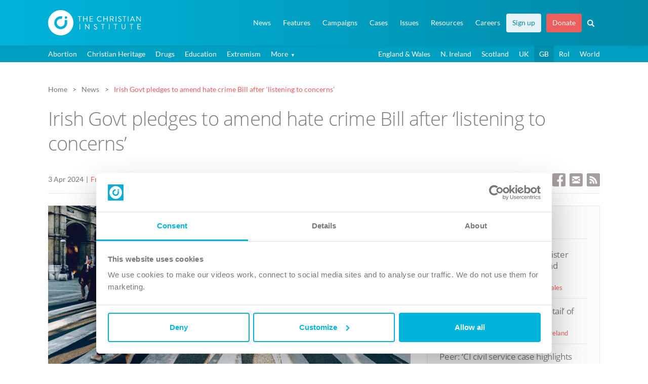

--- FILE ---
content_type: text/html; charset=UTF-8
request_url: https://www.christian.org.uk/news/irish-govt-pledges-to-amend-hate-crime-bill-after-listening-to-concerns/?news-location=gb
body_size: 20013
content:
 <!DOCTYPE html>
<!--[if lt IE 7]><html lang="en-GB" class="no-js lt-ie9 lt-ie8 lt-ie7"><![endif]-->
<!--[if IE 7]><html lang="en-GB" class="no-js lt-ie9 lt-ie8"><![endif]-->
<!--[if IE 8]><html lang="en-GB" class="no-js lt-ie9"><![endif]-->
<!--[if gt IE 8]><!--><html lang="en-GB" class="no-js"><!--<![endif]-->
<head>
    <meta charset="UTF-8">
    <meta http-equiv="x-ua-compatible" content="ie=edge">
    <title>Irish Govt pledges to amend hate crime Bill after &#039;listening to concerns&#039; - The Christian Institute</title>
    <meta name="viewport" content="width=device-width, initial-scale=1.0, minimum-scale=1.0, maximum-scale=5.0">
    <meta name="format-detection" content="telephone=no">

    <meta name="token-url" content="https://www.christian.org.uk/wp-content/themes/ci/controllers/token">

    <link rel="pingback" href="https://www.christian.org.uk/xmlrpc.php">

    <link rel="preload" as="style" onload="this.onload=null;this.rel='stylesheet'" href="https://www.christian.org.uk/wp-content/themes/ci/style.css?v1.1.0">
    <noscript><link rel="stylesheet" href="https://www.christian.org.uk/wp-content/themes/ci/style.css?v1.1.0"></noscript>

    <script id="Cookiebot" src="https://consent.cookiebot.com/uc.js" data-cbid="b5980b4d-c04a-41b3-95dd-e966f1f7cdc0" type="text/javascript" async></script>

    <link rel="apple-touch-icon" sizes="180x180" href="https://www.christian.org.uk/apple-touch-icon.png">
    <link rel="icon" type="image/png" href="https://www.christian.org.uk/favicon-32x32.png" sizes="32x32">
    <link rel="icon" type="image/png" href="https://www.christian.org.uk/favicon-16x16.png" sizes="16x16">
    <link rel="manifest" href="https://www.christian.org.uk/manifest.json">
    <link rel="mask-icon" href="https://www.christian.org.uk/safari-pinned-tab.svg" color="#5bbad5">
    <meta name="theme-color" content="#0eacd4">

            <meta property="og:image" content="https://www.christian.org.uk/wp-content/uploads/crowdandcrossing.png">
                <meta property="twitter:account_id" content="4503599629098228" />
        <meta name="twitter:card" content="summary_large_image">
        <meta name="twitter:url" content="https://www.christian.org.uk/news/irish-govt-pledges-to-amend-hate-crime-bill-after-listening-to-concerns/">
        <meta name="twitter:title" content="Irish Govt pledges to amend hate crime Bill after 'listening to concerns'">
        <meta name="twitter:description" content="The Irish Government is set to amend its controversial ‘hate speech’ Bill, following widespread criticism.">
                <meta name="twitter:image" content="https://www.christian.org.uk/wp-content/uploads/crowdandcrossing.png">
        <meta name="twitter:site" content="@christianorguk">
        <meta name="twitter:creator" content="@christianorguk">
        <meta name="twitter:domain" content="christian.org.uk">

        <meta property="fb:page_id" content="78436661801" />
        <meta property="og:url" content="https://www.christian.org.uk/news/irish-govt-pledges-to-amend-hate-crime-bill-after-listening-to-concerns/">
        <meta property="og:title" content="Irish Govt pledges to amend hate crime Bill after 'listening to concerns'">
        <meta property="og:description" content="The Irish Government is set to amend its controversial ‘hate speech’ Bill, following widespread criticism.">
        <meta property="og:type" content="article">
                <meta property="og:image" content="https://www.christian.org.uk/wp-content/uploads/crowdandcrossing.png">
    

    <style>
    .post__page .news__links a[href$=".pdf"] {padding-left:3em !important;}
    @media screen and (min-width:481px) and (max-width: 991px) {.twin__bp1 {position:relative;margin-bottom:0px !important;} .twin__bp1:after {content:'';clear:both;display:block;} .twin__bp1>section {width:48%; display:inline-block; float:left;} .twin__bp1>section:nth-child(2n + 1){margin-right:4%;}}

        .featured_resource .image,.featured_resource .content {float:left;}
        .featured-resource p {margin-bottom:0px;}
        .featured_resource .p_title {font-size:13pt;}
        .featured_resource .content__resources {margin-top:10px; margin-bottom:0px;-webkit-margin-after:0px;}
        .featured_resource .image {margin-top:5px;}
        /* PUBLICATION STYLES */
        .featured_resource.publication .image, .featured_resource.audio .image {width:100px; margin-right:20px;}
        .featured_resource.publication .content, .featured_resource.audio .content {width:calc(100% - 120px); margin-top:0px;}
        .featured_resource.publication.home, .featured_resource.audio.home {width:35%;}
        .featured_resource.audio.home {width:40%;}
        /* VIDEO STYLES */
        .featured_resource.video .image, .featured_resource.video .content {width:100%;}
        .featured_resource.video .image {height:0; padding-bottom:calc(100%*0.5625); background:#999999 center no-repeat; background-size:cover; position:relative; cursor:pointer; margin-right:5%;}
        .featured_resource.video .image a span, .featured_resource.audio .image a span{position:absolute; left:0px; right:0px; height:100%; display:block; }

        .featured_resource.video .image:hover:before, .featured_resource.audio .image:hover:before {border-color: transparent transparent transparent rgba(256, 256, 256, 0.9);}
        .featured_resource.video .content {margin-top:15px;}
        .featured_resource.video p, .featured_resource.audio p {margin-bottom:0px;}
        .featured_resource.video.home {width:50%;}
        .featured_resource.video.home .image {width:40%; padding-bottom:calc(40%*0.5625); }
        .featured_resource.video.home .content {width:55%;}
        /* AUDIO STYLES */
        .featured_resource.audio .image {height:0; padding-bottom:100px; background:#999999 center no-repeat; background-size:cover; position:relative; cursor:pointer;}
        @media screen and (max-width: 992px) {
            .featured_resource, .featured_resource.publication.home, .featured_resource.video.home, .featured_resource.audio.home {width:100%;}
            .featured_resource.video .image {width:40%; margin-right:5%;}
            .featured_resource.video .content {width:55%; margin-top:0px;}
            .featured_resource.video .image{padding-bottom:calc(40%*0.5625);}
        }
        @media screen and (max-width: 420px) {
            .featured_resource.video.home .image, .featured_resource.video .content, .featured_resource.video.home .content {width:100%;}
            .featured_resource.video .image, .featured_resource.video.home .image {padding-bottom:calc(100%*0.5625); margin-right:0;}
            .featured_resource.video .content, .featured_resource.video.home .content{margin-top:15px;}

        }

        /* IMAGE EXPAND */
        .img-zoom {position:relative; margin-bottom: .9em;}
        .img-zoom img:first-of-type {min-width:100%; height:auto;}
        .img-zoom .overlay {display:none;}
        @media screen and (min-width:991px) {
            .img-zoom .overlay {display:block;}
        }
        .img-zoom .overlay a {position:absolute; display:block; left:0px; top:0px; width:100%; height:100%; opacity:0.8;}
        .img-zoom .overlay a:hover {background-color:rgba(0,0,0,0.4);}
        .img-zoom .expand-icon {line-height:1em; cursor:pointer; padding:5px; border-radius:3px; background-color:#333333; position:absolute; bottom:10px; right:10px; opacity:0.8;}
        .img-zoom .overlay a:hover .expand-icon {background-color:#000000;}
        .img-zoom .modal__dialog, .img-zoom .modal__dialog img {width:auto !important; height:auto !important;}


        /* ---SNIPPET/FULLTEXT --- */
        .snippet {position: relative; display: inline-block;  border-bottom: 2px dotted #00b4db; cursor:pointer; box-sizing:border-box;}
        .snippet .fulltext {visibility: hidden; width: 300px; background-color: #ffffff; color: #767676;  border-radius: 4px; padding: 15px 20px 15px 20px; position: absolute; z-index: 1; bottom: 130%;  left:-webkit-calc(50% - 150px); left:-moz-calc(50% - 150px); left:-o-calc(50% - 150px); left: calc(50% - 150px);text-align: left; box-sizing: border-box; line-height:1.5em; border:1px solid #00b4db; -webkit-box-shadow: 0px 0px 8px 2px rgba(214,206,214,1); -moz-box-shadow: 0px 0px 8px 2px rgba(214,206,214,1); box-shadow: 0px 0px 8px 2px rgba(214,206,214,1);}
        .snippet:hover::after, .snippet:active::after {content: ""; position: absolute; bottom: 150%; left: 50%; margin-bottom: -14px; margin-left: -5px; border-width: 5px; border-style: solid; border-color: #00b4db transparent transparent transparent; z-index:2;}
        .snippet:hover .fulltext, .snippet:active .fulltext {visibility: visible;}

        nav .highlight--tertiary {background-color:#00a7cc; margin-right: 0px !important;}
        nav .highlight--tertiary a {color:#ffffff !important;}
        nav .highlight--tertiary a:hover {color: #ffffff !important;}
        nav .highlight--tertiary:hover {background-color:#008dac !important;}
        nav .highlight--tertiary:active {background-color:#008dac !important;}
        #document__navigation--main .has_children li {background-color: #ffffff !important;}
        @media (min-width: 991px) {
        nav .highlight--tertiary {background-color:rgba(255,255,255,0.9); margin-right: 10px !important;}
        nav .highlight--tertiary a {color:#008aa8 !important;}
        nav .highlight--tertiary a:hover {color: #00758f !important;}
        nav .highlight--tertiary:hover {background-color:rgba(255,255,255,1) !important;}
        nav .highlight--tertiary:active {color:#008aa8 !important;}
        #document__navigation--main .has_children li {background-color: #00a7cc !important;}
        #document__navigation--main .has_children li:hover {background-color: #008dac !important;}
        }

        .btn--primary.btn--keylined.download {background-image: url(//christian.org.uk/wp-content/themes/ci/img/icons/icon__download--primary-key.svg) !important;}


        /* --- HIGHLIGHT FIRST MENU ITEM --- */
        /* #document__navigation--main ul li:first-child {background-color:#ffffff !important; margin-right:10px;}
        #document__navigation--main ul li:first-child a {color: #00758f !important;} */
    </style>
    <meta name="have-i-been-pwned-verification" value="eb166a19ddf04f96b6a5a64b32cc0b8e">
        <meta name='robots' content='index, follow, max-image-preview:large, max-snippet:-1, max-video-preview:-1' />

	<!-- This site is optimized with the Yoast SEO plugin v26.7 - https://yoast.com/wordpress/plugins/seo/ -->
	<link rel="canonical" href="https://www.christian.org.uk/news/irish-govt-pledges-to-amend-hate-crime-bill-after-listening-to-concerns/" />
	<meta name="twitter:label1" content="Estimated reading time" />
	<meta name="twitter:data1" content="3 minutes" />
	<script type="application/ld+json" class="yoast-schema-graph">{"@context":"https://schema.org","@graph":[{"@type":"WebPage","@id":"https://www.christian.org.uk/news/irish-govt-pledges-to-amend-hate-crime-bill-after-listening-to-concerns/","url":"https://www.christian.org.uk/news/irish-govt-pledges-to-amend-hate-crime-bill-after-listening-to-concerns/","name":"Irish Govt pledges to amend hate crime Bill after 'listening to concerns' - The Christian Institute","isPartOf":{"@id":"https://www.christian.org.uk/#website"},"primaryImageOfPage":{"@id":"https://www.christian.org.uk/news/irish-govt-pledges-to-amend-hate-crime-bill-after-listening-to-concerns/#primaryimage"},"image":{"@id":"https://www.christian.org.uk/news/irish-govt-pledges-to-amend-hate-crime-bill-after-listening-to-concerns/#primaryimage"},"thumbnailUrl":"https://www.christian.org.uk/wp-content/uploads/crowdandcrossing.png","datePublished":"2024-04-03T12:07:37+00:00","breadcrumb":{"@id":"https://www.christian.org.uk/news/irish-govt-pledges-to-amend-hate-crime-bill-after-listening-to-concerns/#breadcrumb"},"inLanguage":"en-GB","potentialAction":[{"@type":"ReadAction","target":["https://www.christian.org.uk/news/irish-govt-pledges-to-amend-hate-crime-bill-after-listening-to-concerns/"]}]},{"@type":"ImageObject","inLanguage":"en-GB","@id":"https://www.christian.org.uk/news/irish-govt-pledges-to-amend-hate-crime-bill-after-listening-to-concerns/#primaryimage","url":"https://www.christian.org.uk/wp-content/uploads/crowdandcrossing.png","contentUrl":"https://www.christian.org.uk/wp-content/uploads/crowdandcrossing.png","width":800,"height":450},{"@type":"BreadcrumbList","@id":"https://www.christian.org.uk/news/irish-govt-pledges-to-amend-hate-crime-bill-after-listening-to-concerns/#breadcrumb","itemListElement":[{"@type":"ListItem","position":1,"name":"Home","item":"https://www.christian.org.uk/"},{"@type":"ListItem","position":2,"name":"News Articles","item":"https://www.christian.org.uk/news/"},{"@type":"ListItem","position":3,"name":"Irish Govt pledges to amend hate crime Bill after &#8216;listening to concerns&#8217;"}]},{"@type":"WebSite","@id":"https://www.christian.org.uk/#website","url":"https://www.christian.org.uk/","name":"The Christian Institute","description":"Christian Influence in a Secular World","potentialAction":[{"@type":"SearchAction","target":{"@type":"EntryPoint","urlTemplate":"https://www.christian.org.uk/?s={search_term_string}"},"query-input":{"@type":"PropertyValueSpecification","valueRequired":true,"valueName":"search_term_string"}}],"inLanguage":"en-GB"}]}</script>
	<!-- / Yoast SEO plugin. -->


<link rel="alternate" title="oEmbed (JSON)" type="application/json+oembed" href="https://www.christian.org.uk/wp-json/oembed/1.0/embed?url=https%3A%2F%2Fwww.christian.org.uk%2Fnews%2Firish-govt-pledges-to-amend-hate-crime-bill-after-listening-to-concerns%2F" />
<link rel="alternate" title="oEmbed (XML)" type="text/xml+oembed" href="https://www.christian.org.uk/wp-json/oembed/1.0/embed?url=https%3A%2F%2Fwww.christian.org.uk%2Fnews%2Firish-govt-pledges-to-amend-hate-crime-bill-after-listening-to-concerns%2F&#038;format=xml" />
<style id='wp-img-auto-sizes-contain-inline-css' type='text/css'>
img:is([sizes=auto i],[sizes^="auto," i]){contain-intrinsic-size:3000px 1500px}
/*# sourceURL=wp-img-auto-sizes-contain-inline-css */
</style>
<style id='wp-emoji-styles-inline-css' type='text/css'>

	img.wp-smiley, img.emoji {
		display: inline !important;
		border: none !important;
		box-shadow: none !important;
		height: 1em !important;
		width: 1em !important;
		margin: 0 0.07em !important;
		vertical-align: -0.1em !important;
		background: none !important;
		padding: 0 !important;
	}
/*# sourceURL=wp-emoji-styles-inline-css */
</style>
<style id='classic-theme-styles-inline-css' type='text/css'>
/*! This file is auto-generated */
.wp-block-button__link{color:#fff;background-color:#32373c;border-radius:9999px;box-shadow:none;text-decoration:none;padding:calc(.667em + 2px) calc(1.333em + 2px);font-size:1.125em}.wp-block-file__button{background:#32373c;color:#fff;text-decoration:none}
/*# sourceURL=/wp-includes/css/classic-themes.min.css */
</style>
<script type="text/javascript" src="https://code.jquery.com/jquery-3.6.0.min.js?ver=3.6.0" data-cookieconsent="ignore"></script><script type="text/javascript" id="analytify-events-tracking-js-extra">
/* <![CDATA[ */
var analytify_events_tracking = {"ajaxurl":"https://www.christian.org.uk/wp-admin/admin-ajax.php","tracking_mode":"gtag","ga_mode":"ga4","tracking_code":"G-EB0663HG2M","is_track_user":"1","root_domain":"christian.org.uk","affiliate_link":[{"path":"","label":""}],"download_extension":"zip|mp3*|mpe*g|pdf|docx*|pptx*|xlsx*|rar*|wav|midi","anchor_tracking":"off"};
//# sourceURL=analytify-events-tracking-js-extra
/* ]]> */
</script>
<script type="text/javascript" src="https://www.christian.org.uk/wp-content/plugins/wp-analytify-pro/inc/modules/events-tracking/assets/js/analytify-events-tracking.min.js?ver=8.0.2" id="analytify-events-tracking-js"></script>
<link rel="https://api.w.org/" href="https://www.christian.org.uk/wp-json/" /><link rel="alternate" title="JSON" type="application/json" href="https://www.christian.org.uk/wp-json/wp/v2/news/115696" /><link rel="EditURI" type="application/rsd+xml" title="RSD" href="https://www.christian.org.uk/xmlrpc.php?rsd" />
<link rel='shortlink' href='https://www.christian.org.uk/?p=115696' />
		<meta property="fb:pages" content="78436661801" />
		<!-- This code is added by Analytify (8.0.1) https://analytify.io/ !-->
						<script async src="https://www.googletagmanager.com/gtag/js?id=G-EB0663HG2M"></script>
			<script>
			window.dataLayer = window.dataLayer || [];
			function gtag(){dataLayer.push(arguments);}
			gtag('js', new Date());

			const configuration = {"anonymize_ip":"false","forceSSL":"false","allow_display_features":"true","debug_mode":true};
			const gaID = 'G-EB0663HG2M';

						gtag('config', 'G-EB0663HG2M', {
				'link_attribution': true
			});
			
			gtag('config', gaID, configuration);

			
			</script>

			<!-- This code is added by Analytify (8.0.1) !-->    <style>
        .audio__duration {/*color:#00758f*/ color:#7d7d7d !important; background-image:url(/wp-content/themes/ci/img/icons/icon__duration--beige.svg);}
        .white .audio__duration {color:#ffffff !important; background-image:url(/wp-content/themes/ci/img/icons/icon__duration--white.svg);}

        .image {position:relative;} .image.video img {width:100% !important;}
        .image.video a::before, .image.audio a::before, .image.audiobook a::before {
            content: '';
            width: 17%;
            min-width:25px;
            max-width:70px;
            height: 100%;
            position: absolute;
            left: 0;
            top: 0;
            cursor: pointer;
            opacity: 0.9;
            z-index:2;}
        .image.video a::before {background: url(https://christian.org.uk/wp-content/themes/ci/img/icons/icon__play--video.svg) no-repeat;}
        .image.audio a::before, .image.audiobook a::before {background: url(https://christian.org.uk/wp-content/themes/ci/img/icons/icon__play--audio.svg) no-repeat;}
        .image.video:hover a::before, .image.audio:hover a::before, .image.audiobook:hover a::before  {
            opacity: 1;
        }
        .image.video:hover a::after, .image.audio:hover a::after, .image.audiobook:hover a::after {
            content: '';
            background-color:#000000;
            width: 100%;
            height: 100%;
            position: absolute;
            left: 0px;
            top: 0px;
            cursor: pointer;
            opacity: 0.2;}
        .image.video:active a::after, .image.audio:active a::after, .image.audiobook:active a::after {
            opacity: 0.1;
        }
        .article__strip--sm .content {margin-top:-4px;}
        @media (min-width: 992px) {
            .document__content.news__archive {
                padding-top: 5em !important;
            }
        }

        blockquote.blue {border:none; background-color: #00b4db; background-image: linear-gradient(135deg,#00b4db 30%,#008aa8 100%); border-radius: 0px;}
        blockquote.blue p {font-size: 1.1em; color: white; font-style: italic;}
        blockquote.blue p.ref {text-align: right; font-size: 1em;}
        blockquote.blue:before{color:#00b4db; background-color:#008aa8;}


        #document__navigation--main a[href="https://www.christian.org.uk/the-street-preachers-charter/"] {
            background-color: #EC5F5D !important;
        }
        #document__navigation--main a[href="http://www.christian.org.uk/support-us/ldf/info"] {
            background-color: #EC5F5D !important;
        }
        #document__navigation--main a[href="https://www.christian.org.uk/support-us/ldf/info"] {
            background-color: #EC5F5D !important;
        }
        #document__navigation--main a[href="https://www.christian.org.uk/the-street-preachers-charter/"] {
            background-color: #EC5F5D !important;
        }
        #document__navigation--main > ul > .has_children > ul > li{
            border-bottom: 1px solid #0098b9;
        }
        
        @media (max-width: 992px) {
            #document__navigation--main a[href="http://www.christian.org.uk/support-us/ldf/info"] {
                color: #ffffff !important;
            }
            #document__navigation--main a[href="https://www.christian.org.uk/the-street-preachers-charter/"] {
                color: #ffffff !important;
            }
            #document__navigation--main a[href="https://www.christian.org.uk/support-us/ldf/info"] {
                color: #ffffff !important;
            }
            #document__navigation--main a[href="https://www.christian.org.uk/the-street-preachers-charter/"] {
                color: #ffffff !important;
            }

        }
    </style>

<style id='global-styles-inline-css' type='text/css'>
:root{--wp--preset--aspect-ratio--square: 1;--wp--preset--aspect-ratio--4-3: 4/3;--wp--preset--aspect-ratio--3-4: 3/4;--wp--preset--aspect-ratio--3-2: 3/2;--wp--preset--aspect-ratio--2-3: 2/3;--wp--preset--aspect-ratio--16-9: 16/9;--wp--preset--aspect-ratio--9-16: 9/16;--wp--preset--color--black: #000000;--wp--preset--color--cyan-bluish-gray: #abb8c3;--wp--preset--color--white: #ffffff;--wp--preset--color--pale-pink: #f78da7;--wp--preset--color--vivid-red: #cf2e2e;--wp--preset--color--luminous-vivid-orange: #ff6900;--wp--preset--color--luminous-vivid-amber: #fcb900;--wp--preset--color--light-green-cyan: #7bdcb5;--wp--preset--color--vivid-green-cyan: #00d084;--wp--preset--color--pale-cyan-blue: #8ed1fc;--wp--preset--color--vivid-cyan-blue: #0693e3;--wp--preset--color--vivid-purple: #9b51e0;--wp--preset--gradient--vivid-cyan-blue-to-vivid-purple: linear-gradient(135deg,rgb(6,147,227) 0%,rgb(155,81,224) 100%);--wp--preset--gradient--light-green-cyan-to-vivid-green-cyan: linear-gradient(135deg,rgb(122,220,180) 0%,rgb(0,208,130) 100%);--wp--preset--gradient--luminous-vivid-amber-to-luminous-vivid-orange: linear-gradient(135deg,rgb(252,185,0) 0%,rgb(255,105,0) 100%);--wp--preset--gradient--luminous-vivid-orange-to-vivid-red: linear-gradient(135deg,rgb(255,105,0) 0%,rgb(207,46,46) 100%);--wp--preset--gradient--very-light-gray-to-cyan-bluish-gray: linear-gradient(135deg,rgb(238,238,238) 0%,rgb(169,184,195) 100%);--wp--preset--gradient--cool-to-warm-spectrum: linear-gradient(135deg,rgb(74,234,220) 0%,rgb(151,120,209) 20%,rgb(207,42,186) 40%,rgb(238,44,130) 60%,rgb(251,105,98) 80%,rgb(254,248,76) 100%);--wp--preset--gradient--blush-light-purple: linear-gradient(135deg,rgb(255,206,236) 0%,rgb(152,150,240) 100%);--wp--preset--gradient--blush-bordeaux: linear-gradient(135deg,rgb(254,205,165) 0%,rgb(254,45,45) 50%,rgb(107,0,62) 100%);--wp--preset--gradient--luminous-dusk: linear-gradient(135deg,rgb(255,203,112) 0%,rgb(199,81,192) 50%,rgb(65,88,208) 100%);--wp--preset--gradient--pale-ocean: linear-gradient(135deg,rgb(255,245,203) 0%,rgb(182,227,212) 50%,rgb(51,167,181) 100%);--wp--preset--gradient--electric-grass: linear-gradient(135deg,rgb(202,248,128) 0%,rgb(113,206,126) 100%);--wp--preset--gradient--midnight: linear-gradient(135deg,rgb(2,3,129) 0%,rgb(40,116,252) 100%);--wp--preset--font-size--small: 13px;--wp--preset--font-size--medium: 20px;--wp--preset--font-size--large: 36px;--wp--preset--font-size--x-large: 42px;--wp--preset--spacing--20: 0.44rem;--wp--preset--spacing--30: 0.67rem;--wp--preset--spacing--40: 1rem;--wp--preset--spacing--50: 1.5rem;--wp--preset--spacing--60: 2.25rem;--wp--preset--spacing--70: 3.38rem;--wp--preset--spacing--80: 5.06rem;--wp--preset--shadow--natural: 6px 6px 9px rgba(0, 0, 0, 0.2);--wp--preset--shadow--deep: 12px 12px 50px rgba(0, 0, 0, 0.4);--wp--preset--shadow--sharp: 6px 6px 0px rgba(0, 0, 0, 0.2);--wp--preset--shadow--outlined: 6px 6px 0px -3px rgb(255, 255, 255), 6px 6px rgb(0, 0, 0);--wp--preset--shadow--crisp: 6px 6px 0px rgb(0, 0, 0);}:where(.is-layout-flex){gap: 0.5em;}:where(.is-layout-grid){gap: 0.5em;}body .is-layout-flex{display: flex;}.is-layout-flex{flex-wrap: wrap;align-items: center;}.is-layout-flex > :is(*, div){margin: 0;}body .is-layout-grid{display: grid;}.is-layout-grid > :is(*, div){margin: 0;}:where(.wp-block-columns.is-layout-flex){gap: 2em;}:where(.wp-block-columns.is-layout-grid){gap: 2em;}:where(.wp-block-post-template.is-layout-flex){gap: 1.25em;}:where(.wp-block-post-template.is-layout-grid){gap: 1.25em;}.has-black-color{color: var(--wp--preset--color--black) !important;}.has-cyan-bluish-gray-color{color: var(--wp--preset--color--cyan-bluish-gray) !important;}.has-white-color{color: var(--wp--preset--color--white) !important;}.has-pale-pink-color{color: var(--wp--preset--color--pale-pink) !important;}.has-vivid-red-color{color: var(--wp--preset--color--vivid-red) !important;}.has-luminous-vivid-orange-color{color: var(--wp--preset--color--luminous-vivid-orange) !important;}.has-luminous-vivid-amber-color{color: var(--wp--preset--color--luminous-vivid-amber) !important;}.has-light-green-cyan-color{color: var(--wp--preset--color--light-green-cyan) !important;}.has-vivid-green-cyan-color{color: var(--wp--preset--color--vivid-green-cyan) !important;}.has-pale-cyan-blue-color{color: var(--wp--preset--color--pale-cyan-blue) !important;}.has-vivid-cyan-blue-color{color: var(--wp--preset--color--vivid-cyan-blue) !important;}.has-vivid-purple-color{color: var(--wp--preset--color--vivid-purple) !important;}.has-black-background-color{background-color: var(--wp--preset--color--black) !important;}.has-cyan-bluish-gray-background-color{background-color: var(--wp--preset--color--cyan-bluish-gray) !important;}.has-white-background-color{background-color: var(--wp--preset--color--white) !important;}.has-pale-pink-background-color{background-color: var(--wp--preset--color--pale-pink) !important;}.has-vivid-red-background-color{background-color: var(--wp--preset--color--vivid-red) !important;}.has-luminous-vivid-orange-background-color{background-color: var(--wp--preset--color--luminous-vivid-orange) !important;}.has-luminous-vivid-amber-background-color{background-color: var(--wp--preset--color--luminous-vivid-amber) !important;}.has-light-green-cyan-background-color{background-color: var(--wp--preset--color--light-green-cyan) !important;}.has-vivid-green-cyan-background-color{background-color: var(--wp--preset--color--vivid-green-cyan) !important;}.has-pale-cyan-blue-background-color{background-color: var(--wp--preset--color--pale-cyan-blue) !important;}.has-vivid-cyan-blue-background-color{background-color: var(--wp--preset--color--vivid-cyan-blue) !important;}.has-vivid-purple-background-color{background-color: var(--wp--preset--color--vivid-purple) !important;}.has-black-border-color{border-color: var(--wp--preset--color--black) !important;}.has-cyan-bluish-gray-border-color{border-color: var(--wp--preset--color--cyan-bluish-gray) !important;}.has-white-border-color{border-color: var(--wp--preset--color--white) !important;}.has-pale-pink-border-color{border-color: var(--wp--preset--color--pale-pink) !important;}.has-vivid-red-border-color{border-color: var(--wp--preset--color--vivid-red) !important;}.has-luminous-vivid-orange-border-color{border-color: var(--wp--preset--color--luminous-vivid-orange) !important;}.has-luminous-vivid-amber-border-color{border-color: var(--wp--preset--color--luminous-vivid-amber) !important;}.has-light-green-cyan-border-color{border-color: var(--wp--preset--color--light-green-cyan) !important;}.has-vivid-green-cyan-border-color{border-color: var(--wp--preset--color--vivid-green-cyan) !important;}.has-pale-cyan-blue-border-color{border-color: var(--wp--preset--color--pale-cyan-blue) !important;}.has-vivid-cyan-blue-border-color{border-color: var(--wp--preset--color--vivid-cyan-blue) !important;}.has-vivid-purple-border-color{border-color: var(--wp--preset--color--vivid-purple) !important;}.has-vivid-cyan-blue-to-vivid-purple-gradient-background{background: var(--wp--preset--gradient--vivid-cyan-blue-to-vivid-purple) !important;}.has-light-green-cyan-to-vivid-green-cyan-gradient-background{background: var(--wp--preset--gradient--light-green-cyan-to-vivid-green-cyan) !important;}.has-luminous-vivid-amber-to-luminous-vivid-orange-gradient-background{background: var(--wp--preset--gradient--luminous-vivid-amber-to-luminous-vivid-orange) !important;}.has-luminous-vivid-orange-to-vivid-red-gradient-background{background: var(--wp--preset--gradient--luminous-vivid-orange-to-vivid-red) !important;}.has-very-light-gray-to-cyan-bluish-gray-gradient-background{background: var(--wp--preset--gradient--very-light-gray-to-cyan-bluish-gray) !important;}.has-cool-to-warm-spectrum-gradient-background{background: var(--wp--preset--gradient--cool-to-warm-spectrum) !important;}.has-blush-light-purple-gradient-background{background: var(--wp--preset--gradient--blush-light-purple) !important;}.has-blush-bordeaux-gradient-background{background: var(--wp--preset--gradient--blush-bordeaux) !important;}.has-luminous-dusk-gradient-background{background: var(--wp--preset--gradient--luminous-dusk) !important;}.has-pale-ocean-gradient-background{background: var(--wp--preset--gradient--pale-ocean) !important;}.has-electric-grass-gradient-background{background: var(--wp--preset--gradient--electric-grass) !important;}.has-midnight-gradient-background{background: var(--wp--preset--gradient--midnight) !important;}.has-small-font-size{font-size: var(--wp--preset--font-size--small) !important;}.has-medium-font-size{font-size: var(--wp--preset--font-size--medium) !important;}.has-large-font-size{font-size: var(--wp--preset--font-size--large) !important;}.has-x-large-font-size{font-size: var(--wp--preset--font-size--x-large) !important;}
/*# sourceURL=global-styles-inline-css */
</style>
</head>
<body class="wp-singular news-template-default single single-news postid-115696 wp-theme-ci">
    <div id="fb-root"></div>
    <script>(function(d, s, id) {
        var js, fjs = d.getElementsByTagName(s)[0];
        if (d.getElementById(id)) return;
        js = d.createElement(s); js.id = id;
        js.src = "//connect.facebook.net/en_GB/sdk.js#xfbml=1&version=v2.7&appId=287751131608176";
        fjs.parentNode.insertBefore(js, fjs);
    }(document, 'script', 'facebook-jssdk'));</script>

    <div class="search__box">
    <div class="container">
        <div class="spc--mb4">
	<form role="search" method="get" id="search__form" class="search__form" action="https://www.christian.org.uk">
		<div class="search__fields">
			<input type="search" class="form__el" placeholder="Search..." name="s" id="s" value="" autofocus>
			<button type="submit"><img src="https://www.christian.org.uk/wp-content/themes/ci/img/icons/icon__search--white.svg" width="20" height="20" alt="Search"></button>
		</div>
		<div class="search__tabs">
			<div class="search__filter__wrap">
				<p class="search__tab__title">Filter results by</p>
				<a href="#" class="search__tab is_active">All</a>
				<a href="#" class="search__tab" post-type='["news", "press_release"]'>News</a>
				<a href="#" class="search__tab" post-type='["page", "resource"]'>Other</a>
			</div>
			<div class="search__sort__wrap">
				<p class="search__tab__title">Sort results by</p>
				<a href="#" class="search__sort is_active" orderby="" order="">Relevance</a>
				<a href="#" class="search__sort" orderby="post_date" order="desc">Date</a>
			</div>
		</div>
		
		
		
			</form>
</div>         <div class="sitemap">
    <header class="h3"><a href="https://www.christian.org.uk">Home</a></header>
    <header class="h3"><a href="https://www.christian.org.uk/news/">News</a></header>
    <header class="h3"><a href="https://www.christian.org.uk/features/">Features</a></header>
    <header class="h3"><a href="https://www.christian.org.uk/campaigns/">Campaigns</a></header>
    <ul>
                            <li><a href="https://www.christian.org.uk/campaign/broad-conversion-therapy-ban/">'Conversion therapy' law</a></li>
                    <li><a href="https://www.christian.org.uk/campaign/british-values-in-schools/">‘British values’ in schools</a></li>
                    <li><a href="https://www.christian.org.uk/campaign/abuse-of-trust/">Abuse of Trust</a></li>
                    <li><a href="https://www.christian.org.uk/campaign/anti-social-behaviour-bill/">Anti-social Behaviour Bill</a></li>
                    <li><a href="https://www.christian.org.uk/campaign/assisted-suicide/">Assisted suicide</a></li>
                    <li><a href="https://www.christian.org.uk/campaign/chooselife/">Choose Life</a></li>
                    <li><a href="https://www.christian.org.uk/campaign/equality-act-2010/">Equality Act 2010</a></li>
                    <li><a href="https://www.christian.org.uk/campaign/equality-oath/">Equality Oath</a></li>
                    <li><a href="https://www.christian.org.uk/campaign/extremism-disruption-orders/">Extremism Disruption Orders</a></li>
                    <li><a href="https://www.christian.org.uk/campaign/gm-babies/">GM babies</a></li>
                    <li><a href="https://www.christian.org.uk/campaign/named-person/">Named Person scheme</a></li>
                    <li><a href="https://www.christian.org.uk/campaign/no-fault-divorce/">No-fault divorce</a></li>
                    <li><a href="https://www.christian.org.uk/campaign/ofsted-inspections-of-churches/">Ofsted inspections of churches</a></li>
                    <li><a href="https://www.christian.org.uk/campaign/online-safety-bill/">Online Safety Bill</a></li>
                    <li><a href="https://www.christian.org.uk/campaign/parenting-law/">Parenting law</a></li>
                    <li><a href="https://www.christian.org.uk/campaign/reasonable-chastisement/">Reasonable Chastisement</a></li>
                    <li><a href="https://www.christian.org.uk/campaign/redefinition-of-marriage/">Redefinition of marriage</a></li>
                    <li><a href="https://www.christian.org.uk/campaign/religious-hatred/">Religious Hatred Bill</a></li>
                    <li><a href="https://www.christian.org.uk/campaign/section-5-of-the-public-order-act/">Section 5 of the Public Order Act</a></li>
                    <li><a href="https://www.christian.org.uk/campaign/rse/">Sex education</a></li>
                    <li><a href="https://www.christian.org.uk/campaign/sunday-trading/">Sunday Trading</a></li>
                    <li><a href="https://www.christian.org.uk/campaign/prevent/">The 'Prevent' strategy</a></li>
            </ul>
    <header class="h3">Issues</header>
    <ul>
                            <li><a href="https://www.christian.org.uk/issue/abortion/">Abortion</a></li>
                    <li><a href="https://www.christian.org.uk/issue/christian-heritage/">Christian Heritage</a></li>
                    <li><a href="https://www.christian.org.uk/issue/drugs/">Drugs</a></li>
                    <li><a href="https://www.christian.org.uk/issue/education/">Education</a></li>
                    <li><a href="https://www.christian.org.uk/issue/extremism/">Extremism</a></li>
                    <li><a href="https://www.christian.org.uk/issue/gambling/">Gambling</a></li>
                    <li><a href="https://www.christian.org.uk/issue/marriage-and-family/">Marriage and the Family</a></li>
                    <li><a href="https://www.christian.org.uk/issue/medical-ethics/">Medical Ethics</a></li>
                    <li><a href="https://www.christian.org.uk/issue/no-fault-divorce/">No-fault Divorce</a></li>
                    <li><a href="https://www.christian.org.uk/issue/pornography/">Pornography</a></li>
                    <li><a href="https://www.christian.org.uk/issue/prostitution/">Prostitution</a></li>
                    <li><a href="https://www.christian.org.uk/issue/religious-liberty/">Religious Liberty</a></li>
                    <li><a href="https://www.christian.org.uk/issue/transsexualism/">Transgender Ideology</a></li>
            </ul>
    <header class="h3"><a href="https://www.christian.org.uk/resources/">Resources</a></header>
    <ul>
    	<li><a href="https://www.christian.org.uk/resources/audio/">Audio</a></li>
        <li><a href="https://www.christian.org.uk/resources/video/">Videos</a></li>
        <li><a href="https://www.christian.org.uk/resources/publication/">Publications</a></li>
    	<li><a href="https://www.christian.org.uk/resources/podcast/">Podcast</a></li>
        <li><a href="https://www.christian.org.uk/mpvotes/">MPs' Votes</a></li>
        <li><a href="https://www.christian.org.uk/theology/">Theology</a></li>
    </ul>
    <header class="h3"><a href="https://www.christian.org.uk/case/">Cases</a></header>
    <ul>
                            <li><a href="https://www.christian.org.uk/case/susan-v-gateshead-school/">‘Susan’ v Gateshead school</a></li>
                    <li><a href="https://www.christian.org.uk/case/adrian-smith/">Adrian Smith</a></li>
                    <li><a href="https://www.christian.org.uk/case/angus-cameron/">Angus Cameron</a></li>
                    <li><a href="https://www.christian.org.uk/case/ashers-baking-company/">Ashers Baking Company</a></li>
                    <li><a href="https://www.christian.org.uk/case/ben-sharon-vogelengzang/">Ben & Sharon Vogelenzang</a></li>
                    <li><a href="https://www.christian.org.uk/case/bideford-council/">Bideford Council</a></li>
                    <li><a href="https://www.christian.org.uk/case/brian-dee/">Brian Dee</a></li>
                    <li><a href="https://www.christian.org.uk/case/civil-service-pride/">Civil Service ‘Pride’</a></li>
                    <li><a href="https://www.christian.org.uk/case/clive-johnston/">Clive Johnston</a></li>
                    <li><a href="https://www.christian.org.uk/case/cornerstone/">Cornerstone Fostering and Adoption</a></li>
                    <li><a href="https://www.christian.org.uk/case/dale-mcalpine/">Dale Mcalpine</a></li>
                    <li><a href="https://www.christian.org.uk/case/foster-carer/">Foster carer v Gateshead Council</a></li>
                    <li><a href="https://www.christian.org.uk/case/google/">Google</a></li>
                    <li><a href="https://www.christian.org.uk/case/harry-coulter/">Harry Coulter</a></li>
                    <li><a href="https://www.christian.org.uk/case/away-from-the-limelight/">Helping away from the limelight</a></li>
                    <li><a href="https://www.christian.org.uk/case/jennie-cain/">Jennie Cain</a></li>
                    <li><a href="https://www.christian.org.uk/case/joe-helen-roberts/">Joe and Helen Roberts</a></li>
                    <li><a href="https://www.christian.org.uk/case/john-craven/">John Craven</a></li>
                    <li><a href="https://www.christian.org.uk/case/keith-bullock/">Keith Bullock</a></li>
                    <li><a href="https://www.christian.org.uk/case/kenneth-ferguson-and-stirling-free-church/">Kenneth Ferguson and Stirling Free Church</a></li>
                    <li><a href="https://www.christian.org.uk/case/lillian-ladele/">Lillian Ladele</a></li>
                    <li><a href="https://www.christian.org.uk/case/named-person-scheme/">Named Person scheme judicial review</a></li>
                    <li><a href="https://www.christian.org.uk/case/nick-williamson/">Nick Williamson</a></li>
                    <li><a href="https://www.christian.org.uk/case/peter-hazelmary-bull/">Peter & Hazelmary Bull</a></li>
                    <li><a href="https://www.christian.org.uk/case/pilgrim-homes/">Pilgrim Homes</a></li>
                    <li><a href="https://www.christian.org.uk/case/preston-down-trust/">Preston Down Trust</a></li>
                    <li><a href="https://www.christian.org.uk/case/sectarian-bill-scotland/">Sectarian Bill (Scotland)</a></li>
                    <li><a href="https://www.christian.org.uk/case/sexual-orientation-regulations/">Sexual Orientation Regulations</a></li>
                    <li><a href="https://www.christian.org.uk/case/x-v-mid-sussex-citizens-advice/">X v Mid Sussex Citizens Advice</a></li>
            </ul>
    <header class="h3"><a href="https://www.christian.org.uk/theology/apologetics/">Apologetics</a></header>
    <ul>
                            <li><a href="https://www.christian.org.uk/theology/apologetics/christian-freedoms-and-heritage/">Christian Freedoms and Heritage</a></li>
                    <li><a href="https://www.christian.org.uk/theology/apologetics/marriage-and-family/">Marriage and Family</a></li>
                    <li><a href="https://www.christian.org.uk/theology/apologetics/other/">Other</a></li>
                    <li><a href="https://www.christian.org.uk/theology/apologetics/the-sanctity-of-life/">The Sanctity of Life</a></li>
            </ul>
    <header class="h3"><a href="https://www.christian.org.uk/support-us/">Donate</a></header>
    <header class="h3">Other Links</header>
    <ul>
        <li><a href="https://www.christian.org.uk/who-we-are">Who we are</a></li>
        <li><a href="https://www.christian.org.uk/mpvotes">MPs' votes</a></li>
        <li><a href="https://www.christian.org.uk/press_releases/">Press Releases</a></li>
        <li><a href="https://www.christian.org.uk/support-us">Support us</a></li>
        <li><a href="https://www.christian.org.uk/contact-us">Contact us</a></li>
    </ul>
</div>    </div>
    <div class="modal__dismiss">
        <svg role="img" version="1.1" xmlns="http://www.w3.org/2000/svg" xmlns:xlink="http://www.w3.org/1999/xlink" x="0px" y="0px" viewBox="0 0 50 50" style="enable-background:new 0 0 50 50;" xml:space="preserve">
            <polygon class="modal__dismiss__icon" points="42.9,50 50,42.9 32.1,25 50,7.1 42.9,0 25,17.9 7.1,0 0,7.1 17.9,25 0,42.9 7.1,50 25,32.1 "></polygon>
        </svg>
    </div>
</div>            <header class="document__header is_fixed" role="banner" aria-label="Main Header">

            <section class="document__header__bar">
                <div class="container">
                <div class="document__logo">
                    <a href="https://www.christian.org.uk"><img src="https://www.christian.org.uk/wp-content/themes/ci/img/ci--logo.svg" alt="Christian Institute Logo" width="183" height="50"></a>
                </div>

                    <nav id="document__navigation--main" class="document__navigation is_hidden">
                        <ul><li class="no_hover--news"><a href="https://www.christian.org.uk/news/">News</a></li><li><a href="https://www.christian.org.uk/features/">Features</a></li><li class="has_children"><a href="https://www.christian.org.uk/campaigns/">Campaigns</a><ul class="is_hidden"><li class="go_back"><a href="#">Back</a></li><li><a href="https://www.christian.org.uk/campaign/assisted-suicide/">Assisted suicide</a></li><li><a href="https://www.christian.org.uk/campaign/broad-conversion-therapy-ban/">‘Conversion therapy’ law</a></li><li><a href="https://www.christian.org.uk/campaigns/">All Campaigns</a></li></ul></li><li class="has_children"><a href="https://www.christian.org.uk/case/">Cases</a><ul class="is_hidden"><li class="go_back"><a href="#">Back</a></li><li class="navigation--sm"><a href="https://www.christian.org.uk/case/">All Cases</a></li><li><a href="https://www.christian.org.uk/the-street-preachers-charter/">The Street Preacher’s Charter</a></li><li><a href="http://www.christian.org.uk/support-us/ldf/info">Get legal assistance</a></li><li><a href="https://www.christian.org.uk/case/civil-service-pride/">Civil Service ‘Pride’</a></li><li><a href="https://www.christian.org.uk/case/clive-johnston/">Clive Johnston</a></li><li><a href="https://www.christian.org.uk/case/angus-cameron/">Angus Cameron</a></li><li><a href="https://www.christian.org.uk/case/susan-v-gateshead-school/">‘Susan’ v Gateshead school</a></li><li><a href="https://www.christian.org.uk/case/ashers-baking-company/">Ashers Baking Company</a></li><li><a href="https://www.christian.org.uk/case/named-person-scheme/">Named Person scheme judicial review</a></li><li><a href="https://www.christian.org.uk/case/google/">Google</a></li><li><a href="https://www.christian.org.uk/case/cornerstone/">Cornerstone Fostering and Adoption</a></li><li><a href="https://www.christian.org.uk/rse-in-warwickshire/">RSE in Warwickshire</a></li><li><a href="https://www.christian.org.uk/case/peter-hazelmary-bull/">Peter &#038; Hazelmary Bull</a></li><li><a href="https://www.christian.org.uk/case/kenneth-ferguson-and-stirling-free-church/">Kenneth Ferguson and Stirling Free Church</a></li><li><a href="https://www.christian.org.uk/case/lillian-ladele/">Lillian Ladele</a></li><li><a href="https://www.christian.org.uk/case/dale-mcalpine/">Dale Mcalpine</a></li><li><a href="https://www.christian.org.uk/case/adrian-smith/">Adrian Smith</a></li><li><a href="https://www.christian.org.uk/case/ben-sharon-vogelengzang/">Ben &#038; Sharon Vogelenzang</a></li></ul></li><li class="has_children"><a>Issues</a><ul class="is_hidden"><li class="go_back"><a href="#">Back</a></li><li><a href="https://www.christian.org.uk/issue/abortion/">Abortion</a></li><li><a href="https://www.christian.org.uk/issue/assisted-suicide/">Assisted Suicide</a></li><li><a href="https://www.christian.org.uk/issue/drugs/">Drugs</a></li><li><a href="https://www.christian.org.uk/issue/education/">Education</a></li><li><a href="https://www.christian.org.uk/issue/extremism/">Extremism</a></li><li><a href="https://www.christian.org.uk/issue/gambling/">Gambling</a></li><li><a href="https://www.christian.org.uk/issue/marriage-and-family/">Marriage and the Family</a></li><li><a href="https://www.christian.org.uk/issue/medical-ethics/">Medical Ethics</a></li><li><a href="https://www.christian.org.uk/issue/religious-liberty/">Religious Liberty</a></li><li><a href="https://www.christian.org.uk/issue/transsexualism/">Transgender Ideology</a></li></ul></li><li class="has_children"><a href="https://www.christian.org.uk/resources/">Resources</a><ul class="is_hidden"><li class="go_back"><a href="#">Back</a></li><li class="navigation--sm"><a href="https://www.christian.org.uk/resources/">All Resources</a></li><li><a href="https://www.christian.org.uk/the-street-preachers-charter/">The Street Preacher’s Charter</a></li><li><a href="http://www.christian.org.uk/resources/audio/">Audio and Podcast</a></li><li><a href="http://www.christian.org.uk/resources/publication/">Publications</a></li><li><a href="http://www.christian.org.uk/resources/video/">Videos</a></li><li><a href="https://www.christian.org.uk/mpvotes/#/">MPs’ Votes</a></li><li><a href="https://www.christian.org.uk/theology/">Theology</a></li><li><a href="https://www.christian.org.uk/autumn-lectures/">Annual Lectures</a></li></ul></li><li><a href="https://www.christian.org.uk/jobs/">Careers</a></li><li class="highlight--tertiary"><a href="https://www.christian.org.uk/sign-up/">Sign up</a></li><li class="highlight--secondary"><a href="https://www.christian.org.uk/support-us/">Donate</a></li><li><a href="#" class="search__icon">
                <img src="https://www.christian.org.uk/wp-content/themes/ci/img/icons/icon__search--white.svg" width="14" height="14" alt="search">
                <span><img src="https://www.christian.org.uk/wp-content/themes/ci/img/icons/icon__search.svg" alt="search" width="14" height="14" alt="search">&nbsp;&nbsp;<span>Search</span></span>
            </a></li></ul>                    </nav>
                    <div id="document__navigation__icon--main" class="document__navigation__icon">
                        <div class="navigation_icon">
                            <span class="navigation_icon__el navigation_icon__el--top"></span>
                            <span class="navigation_icon__el navigation_icon__el--middle"></span>
                            <span class="navigation_icon__el navigation_icon__el--bottom"></span>
                        </div>
                    </div>
                </div>
            </section>
        </header>
    <div class="document__header_spacer"></div><style>
.post__content__body > section > p:first-child {
    font-size: 1.2em;
}
.post__content__body > section > p:first-child span {
    font-size: 1em !important;
}
</style>

<div class="level__1__toggle">News Categories</div>
<nav class="news__navigation">
    <section class="level__1">
        <div class="container">
            <header>Issues</header>
            <ul class="sections__issues">
                <section class="sections__featured">
                    <li><a href="https://www.christian.org.uk/news/abortion">Abortion</a></li><li class="has_children"><a href="https://www.christian.org.uk/news/christian-heritage">Christian Heritage</a><ul><li><a href="https://www.christian.org.uk/news/christian-heritage">All Christian Heritage</a></li><li><a href="https://www.christian.org.uk/news/christian-heritage/islam-and-sharia-law">Islam and Sharia Law</a></li><li><a href="https://www.christian.org.uk/news/christian-heritage/secularism">Secularism</a></li><li><a href="https://www.christian.org.uk/news/christian-heritage/sunday-trading">Sunday Trading</a></li></ul></li><li><a href="https://www.christian.org.uk/news/drugs">Drugs</a></li><li class="has_children"><a href="https://www.christian.org.uk/news/education">Education</a><ul><li><a href="https://www.christian.org.uk/news/education">All Education</a></li><li><a href="https://www.christian.org.uk/news/education/religious-education">Religious Education</a></li><li><a href="https://www.christian.org.uk/news/education/rse">Relationships and Sex Education</a></li><li><a href="https://www.christian.org.uk/news/education/british-values-in-schools">‘British values’ in schools</a></li></ul></li><li class="has_children"><a href="https://www.christian.org.uk/news/extremism">Extremism</a><ul><li><a href="https://www.christian.org.uk/news/extremism">All Extremism</a></li><li><a href="https://www.christian.org.uk/news/extremism/extremism-disruption-orders">Extremism Disruption Orders</a></li><li><a href="https://www.christian.org.uk/news/extremism/ofsted-inspections-of-churches">Ofsted inspections of churches</a></li><li><a href="https://www.christian.org.uk/news/extremism/the-prevent-strategy">The 'Prevent' strategy</a></li><li><a href="https://www.christian.org.uk/news/extremism/ofsted-inspections-churches">Ofsted inspections of churches</a></li></ul></li>                    <div class="more">More</div>
                </section>
                <section class="sections__more">
                    <div class="container">
                        <li><a href="https://www.christian.org.uk/news/gambling">Gambling</a></li><li class="has_children"><a href="https://www.christian.org.uk/news/marriage-and-family">Marriage and the Family</a><ul><li><a href="https://www.christian.org.uk/news/marriage-and-family">All Marriage and the Family</a></li><li><a href="https://www.christian.org.uk/news/marriage-and-family/adoption-and-fostering">Adoption and Fostering</a></li><li><a href="https://www.christian.org.uk/news/marriage-and-family/parental-freedoms">Parental freedoms</a></li><li><a href="https://www.christian.org.uk/news/marriage-and-family/same-sex-marriage">Same-sex Marriage</a></li><li><a href="https://www.christian.org.uk/news/marriage-and-family/named-person">Named Person Scheme</a></li></ul></li><li class="has_children"><a href="https://www.christian.org.uk/news/medical-ethics">Medical Ethics</a><ul><li><a href="https://www.christian.org.uk/news/medical-ethics">All Medical Ethics</a></li><li><a href="https://www.christian.org.uk/news/medical-ethics/adult-stem-cells">Adult Stem Cells</a></li><li><a href="https://www.christian.org.uk/news/medical-ethics/assisted-suicide">Assisted Suicide</a></li><li><a href="https://www.christian.org.uk/news/medical-ethics/embryology">Embryology</a></li><li><a href="https://www.christian.org.uk/news/medical-ethics/euthanasia">Euthanasia</a></li></ul></li><li><a href="https://www.christian.org.uk/news/pornography">Pornography</a></li><li><a href="https://www.christian.org.uk/news/prostitution">Prostitution</a></li><li class="has_children"><a href="https://www.christian.org.uk/news/religious-liberty">Religious Liberty</a><ul><li><a href="https://www.christian.org.uk/news/religious-liberty">All Religious Liberty</a></li><li><a href="https://www.christian.org.uk/news/religious-liberty/free-speech">Free Speech</a></li></ul></li><li><a href="https://www.christian.org.uk/news/transsexualism">Transgender Ideology</a></li>                    </div>
                </section>
            </ul>
            <header>Locations</header>
            <ul class="sections__locations">
                <li><a href="/news/irish-govt-pledges-to-amend-hate-crime-bill-after-listening-to-concerns/?news-location=england-wales">England &#038; Wales</a></li><li><a href="/news/irish-govt-pledges-to-amend-hate-crime-bill-after-listening-to-concerns/?news-location=northern-ireland">N. Ireland</a></li><li><a href="/news/irish-govt-pledges-to-amend-hate-crime-bill-after-listening-to-concerns/?news-location=scotland">Scotland</a></li><li><a href="/news/irish-govt-pledges-to-amend-hate-crime-bill-after-listening-to-concerns/?news-location=uk">UK</a></li><li class="is_active"><a href="https://www.christian.org.uk/news/gb">GB</a></li><li><a href="/news/irish-govt-pledges-to-amend-hate-crime-bill-after-listening-to-concerns/?news-location=republic-of-ireland">RoI</a></li><li><a href="/news/irish-govt-pledges-to-amend-hate-crime-bill-after-listening-to-concerns/?news-location=world">World</a></li>            </ul>
        </div>
    </section>
    </nav>


            <section class="document__content news__archive" role="main" aria-label="Main Content" itemscope itemtype="http://schema.org/NewsArticle">
            <meta itemscope itemprop="mainEntityOfPage" itemType="https://schema.org/WebPage" itemid="https://google.com/article" />
            <div class="container">
                                <div class="breadcrumb">
                    <ol itemscope itemtype="http://schema.org/BreadcrumbList">
                        <li itemprop="itemListElement" itemscope itemtype="http://schema.org/ListItem">
                            <a itemprop="item" href="https://www.christian.org.uk"><span itemprop="name">Home</span></a>
                            <meta itemprop="position" content="1" />
                        </li>
                        <li itemprop="itemListElement" itemscope itemtype="http://schema.org/ListItem">
                            <a itemprop="item" href="https://www.christian.org.uk/news"><span itemprop="name">News</span></a><meta itemprop="position" content="2" />
                        </li>
                        <li itemprop="itemListElement" itemscope itemtype="http://schema.org/ListItem">
                            <span itemprop="item"><span itemprop="name">Irish Govt pledges to amend hate crime Bill after &#8216;listening to concerns&#8217;</span></span>
                            <meta itemprop="position" content="3" />
                        </li>
                    </ol>
                </div>
                <div class="row">
                    <h1 itemprop="headline">Irish Govt pledges to amend hate crime Bill after &#8216;listening to concerns&#8217;</h1>
                    <div itemprop="author" itemscope itemtype="https://schema.org/Person">
                        <meta itemprop="name" content="The Christian Institute" />
                    </div>
                    <div itemprop="publisher" itemscope itemtype="https://schema.org/Organization">
                        <div itemprop="logo" itemscope itemtype="https://schema.org/ImageObject">
                            <meta itemprop="url" content="https://www.christian.org.uk/wp-content/themes/ci/img/ci__logo.png">
                            <meta itemprop="width" content="195">
                            <meta itemprop="height" content="34">
                        </div>
                        <meta itemprop="name" content="The Christian Institute" />
                    </div>
                    <section class="content__info">
                        <ul class="content__meta"><li><time datetime="2024-04-03 13:07:37">3 Apr 2024</time></li><li><a href='https://www.christian.org.uk/issue/free-speech/'>Free Speech</a></li><li><a href='https://www.christian.org.uk/location/republic-of-ireland/'>Republic of Ireland</a></li></ul><meta itemprop='datePublished' content='2024-04-03' />                        <meta itemprop="dateModified" content="2024-04-03 13:07:37" />
                        <ul class="content__sharing">
                            <li><a title="Share this on X" href="https://x.com/intent/post?url=https%3A%2F%2Fwww.christian.org.uk%2F%3Fp%3D115696&text=Irish+Govt+pledges+to+amend+hate+crime+Bill+after+%E2%80%98listening+to+concerns%E2%80%99"><img src="https://www.christian.org.uk/wp-content/themes/ci/img/icons/icon__x--tertiary.svg" widtth="26" height="26" alt=""></a></li>
                            <li><a title="Share this on Facebook" href="http://www.facebook.com/sharer.php?u=https%3A%2F%2Fwww.christian.org.uk%2F%3Fp%3D115696"> <img src="https://www.christian.org.uk/wp-content/themes/ci/img/icons/icon__facebook--tertiary.svg" width="26" height="26" alt=""></a></li>
                            <li><a title="Share this through Email" href="mailto:?subject=Irish Govt pledges to amend hate crime Bill after ‘listening to concerns’ - The Christian Institute&body=https://www.christian.org.uk/?p=115696"><img src="https://www.christian.org.uk/wp-content/themes/ci/img/icons/icon__email--tertiary.svg" widtth="26" height="26" alt=""></a></li>
                                                        <li><a title="Open RSS Feed" href="https://www.christian.org.uk/free-speech/feed/"><img src="https://www.christian.org.uk/wp-content/themes/ci/img/icons/rss-feed-icon.svg" widtth="26" height="26" /></a></li>
                                                </ul>
                    </section>
                    <div class="content__left post__page">
                        <section class="post__content">
                                                            <figure class="featured__image" itemprop="image" itemscope itemtype="https://schema.org/ImageObject">
                                    <meta itemprop="url" content="https://www.christian.org.uk/wp-content/uploads/crowdandcrossing.png">
                                    <meta itemprop="width" content="800">                                    <meta itemprop="height" content="450">                                    <div class="image__wrapper">
                                                                                <img class="wp-post-image" src="https://www.christian.org.uk/wp-content/uploads/crowdandcrossing.png">
                                                                                                                            <div class="featured__image__copyright">Jacek Dylag</div>
                                                                            </div>
                                                                    </figure>
                                                        <div class="post__content__body">
                                <section class="spc--mb3">
                                    <p>The Irish Government is set to amend its controversial ‘hate speech’ Bill, following widespread criticism.</p>
<p>Minister for Justice Helen McEntee refused to withdraw the proposals, but said: &#8220;I&#8217;m listening to and I’m engaging with colleagues. Where issues and concerns have been raised. I&#8217;m taking them on board with a number of amendments that have been developed&#8221;.</p>
<p>The Criminal Justice (Incitement to Violence or Hatred and Hate Offences) Bill, which is being considered by the Seanad, is set to significantly expand and replace existing hate crime legislation in Ireland. It includes a new offence of inciting hatred against others based on their protected characteristics, which carries a possible five-year prison sentence.</p>
<h2>&#8216;Ill-defined&#8217;</h2>
<p>New Fine Gael leader Simon Harris, who is due to take over from Leo Varadkar as Taoiseach, said: &#8220;If we&#8217;ve learned anything from the referendum, I think politicians should approach all of these issues with humility, and listen to people and the concerns that they are raising.”</p>
<p>Former Justice Minister Charles Flanagan TD urged the party to ditch &#8220;the ill-defined Hate Bill&#8221; and prioritise &#8220;housing, health, and law and order&#8221;.</p>
<p>Flanagan said: &#8220;We saw during the recent referendum that absence of definitions and lack of clarity can be problematic. The Bill should be brought back to the drawing board.&#8221;</p>
<h2>&#8216;Woke agenda&#8217;</h2>
<p>In a dramatic U-turn, Sinn Féin has also withdrawn its support for the legislation despite voting in favour of the proposals last year.</p>
<p>In a statement, the party&#8217;s Justice Spokesman Pa Daly said: &#8220;Government must scrap their Hate Speech legislation. It is abundantly clear that this legislation has been badly thought through and is not fit for purpose. It must not proceed.&#8221;</p>
<p>Sinn Féin said it became opposed to the Bill last June, although commentator Niamh Ui Bhriain claimed that following the recent referendums parties are &#8220;worrying that the rush to offer blind commitment to a woke agenda is now harming them in unexpected ways&#8221;.</p>
<h2>&#8216;Get back to basics&#8217;</h2>
<p>Last month, Ireland&#8217;s former Minister for Defence called for the Bill to be ditched as he criticised his own party for &#8220;playing to the woke gallery&#8221;.</p>
<p>Fianna Fáil TD Willie O’Dea urged his party, which is in coalition with Fine Gael and the Greens, &#8220;to get back to basics &amp; abandon the Hate Speech Bill etc. Focus on Housing, Health and Law &amp; Order and stop playing to the woke gallery&#8221;.</p>
<p>Mr O’Dea made the comments in the wake of landslide defeats for the coalition’s plans to change the Irish Constitution to downgrade marriage and motherhood.</p>
<p>The family amendment, promoting &#8220;durable relationships&#8221; as equal to marriage, was rejected by 67.69% of voters, and 73.93% of people voted down the care amendment on ending the State’s commitment to stay-at-home mums.</p>
<section class="secondary__block" style="margin-bottom: 15px;">
<header class="group__heading">Also see:</header>
<p><img decoding="async" class="alignnone size-medium wp-image-108192" src="https://www.christian.org.uk/wp-content/uploads/freedomofspeech01-380x214.png" alt="" width="380" height="214" srcset="https://www.christian.org.uk/wp-content/uploads/freedomofspeech01-380x214.png 380w, https://www.christian.org.uk/wp-content/uploads/freedomofspeech01.png 800w" sizes="(max-width: 380px) 100vw, 380px" /></p>
<p><a href="https://www.christian.org.uk/news/senior-police-officers-fear-activists-will-weaponise-scot-govt-new-hate-crime-law/">Senior police officers fear activists will ‘weaponise’ Scot Govt new hate crime law</a></p>
<p><a href="https://www.christian.org.uk/news/former-cps-director-we-dont-create-thought-crimes-in-this-country/">Former CPS Director: ‘We don’t create thought crimes in this country’<br />
</a></p>
<p><a href="https://www.christian.org.uk/news/roi-censorship-zones-would-prevent-women-from-hearing-a-better-solution-than-abortion/">RoI ‘censorship zones’ would prevent women from hearing ‘a better solution than abortion’</a></p>
</section>
                                </section>
                            </div>
                            <div class="post__content__aside">
                                                                                                    <section class="news__links news__block spc--mb3">
                                        <h5>More on this topic</h5>
                                        <ul>
                                                                                                                                            <li><a href="https://www.thejournal.ie/helen-mcentee-hate-speech-6337625-Mar2024/">McEntee has 'taken concerns on board' and hopes to publish amendments to Hate Speech Bill soon (thejournal.ie, 26 March 2024)</a></li>
                                                                                                                                            <li><a href="https://gript.ie/sinn-fein-are-fooling-no-one-in-their-u-turn-on-the-hate-speech-bill/">Sinn Féin are fooling no-one in their U-turn on the hate speech Bill (gript.ie, 26 March 2024)</a></li>
                                                                                                                                            <li><a href="https://www.irishtimes.com/politics/2024/03/25/bring-hate-speech-legislation-back-to-the-drawing-board-former-minister-for-justice/#:~:text=Charlie%20Flanagan%20says%20he%20would,health%20and%20law%20and%20order&amp;text=The%20Government">Bring hate speech legislation ‘back to the drawing board,’ says former minister for justice Charlie Flanagan (irishtimes.com, 25 March 2024)</a></li>
                                                                                                                                            <li><a href="https://www.christian.org.uk/news/irish-govt-called-on-to-ditch-controversial-hate-bill-amid-referendum-fallout/">Irish Govt called on to ditch controversial ‘hate’ Bill amid referendum fallout (15 March 2024)</a></li>
                                                                                    </ul>
                                    </section>
                                                                                                                                    <section class="news__block">
                                        <h5>Related Resources</h5>
                                        <div class="article__strips--list">
                                                                                            <article class="article__strip--sm">
                                                                                                                                                                                                                    <section class="image video" style="background-image: url(//img.youtube.com/vi/VVlPKYF2svY/default.jpg" type="image/jpg);">

                                                            <a href="https://www.christian.org.uk/resource/lord-young-of-acton-thanks-the-institute-as-he-celebrates-a-victory-for-free-speech/"></a>
                                                        </section>
                                                                                                        <section class="content">
                                                        <h4><a href="https://www.christian.org.uk/resource/lord-young-of-acton-thanks-the-institute-as-he-celebrates-a-victory-for-free-speech/">Lord Young of Acton thanks the Institute as he celebrates a victory for free speech</a></h4>
                                                        <ul class="content__meta"><li><time datetime="2025-12-23 15:03:20">23 Dec 2025</time></li></ul>                                                    </section>
                                                </article>
                                                                                    </div>
                                    </section>
                                                            </div>
                        </section>
                    </div>
                    <aside class="content__right">
                        <section class="secondary__block">
	<header class="group__heading">
		<h3>Latest News</h3>
	</header>
			<div class="article__strips--list">
							<article class="article__strip--sm">
					<h4><a href="https://www.christian.org.uk/news/govt-pares-back-home-ed-register-bureaucracy-from-children-and-schools-bill/">Govt pares back home-ed register bureaucracy from Children and Schools Bill</a></h4>
					<ul class="content__meta"><li><time datetime="2026-01-30 15:00:34">3 days ago</time></li><li><a href='https://www.christian.org.uk/issue/education/'>Education</a></li><li><a href='https://www.christian.org.uk/location/england-wales/'>England & Wales</a></li></ul>				</article>
							<article class="article__strip--sm">
					<h4><a href="https://www.christian.org.uk/news/mlas-unite-to-tackle-online-retail-of-prostitution/">MLAs unite to tackle &#8216;online retail&#8217; of prostitution</a></h4>
					<ul class="content__meta"><li><time datetime="2026-01-30 14:55:25">3 days ago</time></li><li><a href='https://www.christian.org.uk/issue/prostitution/'>Prostitution</a></li><li><a href='https://www.christian.org.uk/location/northern-ireland/'>Northern Ireland</a></li></ul>				</article>
							<article class="article__strip--sm">
					<h4><a href="https://www.christian.org.uk/news/peer-ci-civil-service-case-highlights-dangers-of-politicised-policing/">Peer: &#8216;CI civil service case highlights dangers of &#8216;politicised policing&#8217;</a></h4>
					<ul class="content__meta"><li><time datetime="2026-01-30 14:24:17">3 days ago</time></li><li><a href='https://www.christian.org.uk/case/civil-service-pride/'>Civil Service ‘Pride’</a></li><li><a href='https://www.christian.org.uk/news/uk'>UK</a></li></ul>				</article>
							<article class="article__strip--sm">
					<h4><a href="https://www.christian.org.uk/news/pornhub-to-stop-access-to-new-uk-users-in-age-verification-row/">Pornhub to stop access to new UK users in age verification row</a></h4>
					<ul class="content__meta"><li><time datetime="2026-01-30 13:57:01">3 days ago</time></li><li><a href='https://www.christian.org.uk/issue/pornography/'>Pornography</a></li><li><a href='https://www.christian.org.uk/news/uk'>UK</a></li></ul>				</article>
							<article class="article__strip--sm">
					<h4><a href="https://www.christian.org.uk/news/huge-rise-in-drug-driving-reoffending/">Huge rise in drug-driving reoffending</a></h4>
					<ul class="content__meta"><li><time datetime="2026-01-30 12:49:30">3 days ago</time></li><li><a href='https://www.christian.org.uk/issue/drugs/'>Drugs</a></li><li><a href='https://www.christian.org.uk/location/england-wales/'>England & Wales</a></li></ul>				</article>
							<article class="article__strip--sm">
					<h4><a href="https://www.christian.org.uk/news/euthanasia-bill-stalls-in-french-senate/">Euthanasia Bill stalls in French Senate</a></h4>
					<ul class="content__meta"><li><time datetime="2026-01-30 11:19:46">3 days ago</time></li><li><a href='https://www.christian.org.uk/campaign/assisted-suicide/'>Assisted suicide</a></li><li><a href='https://www.christian.org.uk/location/world/'>World</a></li></ul>				</article>
					</div>
	

</section>
                    </aside>
                </div>
            </div>
        </section>
    <link rel="stylesheet" href="https://www.christian.org.uk/wp-content/themes/ci/css/jwplayer.css" type="text/css" media="all" />        <footer class="document__footer" role="contentinfo" aria-label="Main Footer">
            <style>
                footer {margin-top: 70px !important;}
                @media (min-width: 768px) {
                    footer {margin-top: 70px !important;}
                    .footer__content {padding-top:140px !important; }
                    .footer__mailing {margin-top: -85px !important;}
                }
                @media (min-width: 991px) {
                footer {margin-top: 50px !important;}
                .footer__mailing {margin-top: -90px !important;}

                }
                .footer__mailing > div {background-color: #ffffff; max-width: 650px; border: 1px solid #e8e8e8; display: inline-block; padding: 20px; width: 100%;}
            </style>
            <div class="footer__content">
                <div class="container">
                    <div class="row">
                        <div class="footer__mailing">
                            <div>
                                <h2>Join our free mailing list</h2>
                                <p>Receive news, prayer and action points, publications and access to exclusive events.</p>
                                <form action="https://www.christian.org.uk/sign-up" method="post" novalidate="">
                                    <input type="email" name="email" class="form__el" placeholder="Your Email Address">
                                    <button type="submit" class="btn btn--secondary" href="https://www.christian.org.uk/sign-up">Sign up now</button>
                                </form>
                            </div>
                        </div>
                        <div class="strapline">Christian influence in a secular world</div>
                        <div class="footer__columns row">
                            <div class="footer__column">
                                <h3>Links</h3>
                                <ul class="columns--2">
                                    <!--<li><a href="https://www.christian.org.uk">Home</a></li>-->
                                    <li><a href="https://www.christian.org.uk/who-we-are">Who we are</a></li>
                                    <li><a href="https://www.christian.org.uk/mpvotes">MPs&rsquo; votes</a></li>
                                    <li><a href="https://www.christian.org.uk/news/archive/">News Archive</a></li>
                                    <li><a href="https://www.christian.org.uk/press_releases/">Press</a></li>
                                    <li><a href="https://www.christian.org.uk/sitemap">Sitemap</a></li>
                                    <li><a href="https://www.christian.org.uk/subscribe">Sign up</a></li>
                                    <li><a href="https://www.christian.org.uk/support-us">Support us</a></li>
                                    <li><a href="https://www.christian.org.uk/contact-us">Contact us</a></li>
                                    <li><a href="https://www.christian.org.uk/privacy-policy">Privacy and Cookies</a></li>
                                    <li><a href="https://www.christian.org.uk/terms-of-use/">Terms of Use</a></li>
                                </ul>
                            </div>
                            <div class="footer__column">
                                <h3>Contact</h3>
                                <ul>
                                    <li><strong>Tel:</strong> <a href="tel:01912815664">0191 281 5664</a></li>
                                    <!--<li><strong>Fax:</strong> 0191 281 4272</li>-->
                                    <li><strong>Email:</strong> <a href="mailto:info@christian.org.uk">info@christian.org.uk</a></li>
                                    <li style="padding-top:15px;"><a href="https://www.christian.org.uk/contact-us" class="btn btn--keylined">Contact us</a></li>
                                </ul>
                            </div>
                            <div class="footer__column">
                                <h3>Follow Us</h3>

                                                                    <ul class="vert-social">
                                        <li>
                                            <a href="https://x.com/christianorguk" target="_blank" title="Visit our Twitter page">
                                                <img loading="lazy" src="https://www.christian.org.uk/wp-content/themes/ci/img/icons/icon__x--black.svg" width="21" height="26" alt="Twitter">
                                                <span style="color: #000000">X</span>
                                            </a>
                                        </li>
                                        <li>
                                            <a href="https://www.facebook.com/christianinstitute" target="_blank" title="Visit our Facebook page">
                                                <img loading="lazy" src="https://www.christian.org.uk/wp-content/themes/ci/img/icons/icon__facebook--coloured.svg" width="21" height="26" alt="Facebook">
                                                <span style="color: #1877f2">Facebook</span>
                                            </a>
                                        </li>
                                        <li>
                                            <a href="https://www.youtube.com/user/christianorguk" target="_blank" title="Visit our YouTube channel">
                                                <img loading="lazy" src="https://www.christian.org.uk/wp-content/themes/ci/img/icons/icon__youtube--coloured.svg" width="21" height="26" alt="Youtube">
                                                <span style="color: #e01c19">Youtube</span>
                                            </a>
                                        </li>
                                        <li>
                                            <a href="https://www.instagram.com/christianorguk" target="_blank" title="Visit our Instagram page">
                                                <img loading="lazy" src="https://www.christian.org.uk/wp-content/themes/ci/img/icons/icon__instagram--coloured.svg" width="21" height="26" alt="Instagram">
                                                <span style="color: #000908">Instagram</span>
                                            </a>
                                        </li>
                                        <li>
                                            <a href="https://www.tiktok.com/@christianinstitute" target="_blank" title="Visit our TikTok feed">
                                                <img loading="lazy" src="https://www.christian.org.uk/wp-content/themes/ci/img/icons/icon__tiktok--coloured.svg" width="21" height="26" alt="TikTok">
                                                <span style="color: #000000">TikTok</span>
                                            </a>
                                        </li>
                                    </ul>
                                                            </div>
                        </div>
                        <ul class="social" style="width: 100%; text-align: center;">
                            <li><a href="https://twitter.com/christianorguk" target="_blank" title="Visit our Twitter page"><img loading="lazy" src="https://www.christian.org.uk/wp-content/themes/ci/img/icons/icon__x--tertiary.svg" alt="X" width="30" height="30"></a></li>
                            <li><a href="https://www.facebook.com/christianinstitute" target="_blank" title="Visit our Facebook page"><img loading="lazy" src="https://www.christian.org.uk/wp-content/themes/ci/img/icons/icon__facebook--tertiary.svg" alt="facebook" width="30" height="30"></a></li>
                            <li><a href="https://www.youtube.com/user/christianorguk" target="_blank" title="Visit our YouTube channel"><img loading="lazy" src="https://www.christian.org.uk/wp-content/themes/ci/img/icons/icon__youtube--tertiary.svg" alt="youtube" width="30" height="30"></a></li>
                            <li><a href="https://www.instagram.com/christianorguk" target="_blank" title="Visit our Instagram page"><img loading="lazy" src="https://www.christian.org.uk/wp-content/themes/ci/img/icons/icon__instagram--tertiary.svg" alt="youtube" width="30" height="30"></a></li>
                            <li><a href="https://www.tiktok.com/@christianinstitute" target="_blank" title="Visit our TikTok feed"><img loading="lazy" src="https://www.christian.org.uk/wp-content/themes/ci/img/icons/icon__tiktok--tertiary.svg" alt="TikTok" width="30" height="30"></a></li>
                            <li><a href="https://www.christian.org.uk/rss-feeds" target="_blank" title="View our RSS News feeds"><img loading="lazy" src="https://www.christian.org.uk/wp-content/themes/ci/img/icons/rss-feed-icon.svg" alt="RSS" width="30" height="30"></a></li>
                        </ul>
                        <p class="registered_office">The Christian Institute, Wilberforce House<br>4 Park Road, Gosforth Business Park, Newcastle upon Tyne, NE12 8DG</p>
                        <p class="charity">The Christian Institute is a company limited by guarantee, registered in England as a charity. Company&nbsp;No.&nbsp;263&nbsp;4440 Charity&nbsp;No.&nbsp;100&nbsp;4774. A charity registered in Scotland. Charity&nbsp;No.&nbsp;SC039220.</p>
                    </div>
                </div>
            </div>
            <div class="bottom">
                <div class="container">
                    <p class="copyright">Copyright &copy; The Christian Institute. All rights reserved.</p>
                    <p class="website_author">website by <a href="http://vektor.co.uk" target="_blank">vektor</a></p>
                </div>
            </div>
        </footer>

        <script src="https://www.christian.org.uk/wp-content/themes/ci/js/config.js"></script>
         <script>
window.v_config.setBaseUrl('https://www.christian.org.uk/wp-content/themes/ci/');
window.v_config.set('env', '');
window.v_config.set('csrf.url', 'https://www.christian.org.uk/wp-content/themes/ci/controllers/token');
</script>
        <script type="speculationrules">
{"prefetch":[{"source":"document","where":{"and":[{"href_matches":"/*"},{"not":{"href_matches":["/wp-*.php","/wp-admin/*","/wp-content/uploads/*","/wp-content/*","/wp-content/plugins/*","/wp-content/themes/ci/*","/*\\?(.+)"]}},{"not":{"selector_matches":"a[rel~=\"nofollow\"]"}},{"not":{"selector_matches":".no-prefetch, .no-prefetch a"}}]},"eagerness":"conservative"}]}
</script>
<script type="text/javascript" id="wp-analytify-scrolldepth-js-extra">
/* <![CDATA[ */
var analytifyScroll = {"tracking_mode":"gtag","ga4_tracking":"1","permalink":"https://www.christian.org.uk/news/irish-govt-pledges-to-amend-hate-crime-bill-after-listening-to-concerns/"};
//# sourceURL=wp-analytify-scrolldepth-js-extra
/* ]]> */
</script>
<script type="text/javascript" src="https://www.christian.org.uk/wp-content/plugins/wp-analytify/assets/js/scrolldepth.js?ver=8.0.1" id="wp-analytify-scrolldepth-js"></script>
<script type="text/javascript" src="https://www.christian.org.uk/wp-content/themes/ci/js/vendor/modernizr.min.js?ver=1.0.0" id="v_modenizr-js"></script>
<script type="text/javascript" src="https://www.christian.org.uk/wp-content/themes/ci/js/vendor/css_browser_selector.js?ver=1.0.0" id="v_browserselector-js"></script>
<script type="text/javascript" src="https://www.christian.org.uk/wp-content/themes/ci/js/token.js?ver=1.0.0" id="v_token-js"></script>
<script type="text/javascript" src="https://www.christian.org.uk/wp-content/themes/ci/js/mark.js?ver=1.0.0" id="v_mark-js"></script>
<script type="text/javascript" src="https://www.christian.org.uk/wp-content/themes/ci/js/main.min.js?ver=1.0.1" id="v_main-js"></script>
<script type="text/javascript" id="analytify_forms_tracking-js-extra">
/* <![CDATA[ */
var FORMS_TRACKING_OBJECT = {"property_tracking_mode":"ga4","ANALYTIFY_TRACKING_MODE":"gtag","ANALYTIFY_FORMS_ADDON_CUSTOM_FORM_CLASS":"analytify_form_custom","custom_form":"","track_cf7":"","track_wpforms":"","track_gravityforms":"","track_formidable":"","track_ninjaforms":"","track_fluentforms":""};
//# sourceURL=analytify_forms_tracking-js-extra
/* ]]> */
</script>
<script type="text/javascript" src="https://www.christian.org.uk/wp-content/plugins/wp-analytify-pro/inc/modules/wp-analytify-forms/assets/js/tracking.js?ver=6.9" id="analytify_forms_tracking-js"></script>
<script type="text/javascript" src="https://www.christian.org.uk/wp-content/themes/ci/js/news-nav.js?ver=1.0.0" id="v_news_nav-js"></script>
<script id="wp-emoji-settings" type="application/json">
{"baseUrl":"https://s.w.org/images/core/emoji/17.0.2/72x72/","ext":".png","svgUrl":"https://s.w.org/images/core/emoji/17.0.2/svg/","svgExt":".svg","source":{"concatemoji":"https://www.christian.org.uk/wp-includes/js/wp-emoji-release.min.js?ver=6.9"}}
</script>
<script type="module">
/* <![CDATA[ */
/*! This file is auto-generated */
const a=JSON.parse(document.getElementById("wp-emoji-settings").textContent),o=(window._wpemojiSettings=a,"wpEmojiSettingsSupports"),s=["flag","emoji"];function i(e){try{var t={supportTests:e,timestamp:(new Date).valueOf()};sessionStorage.setItem(o,JSON.stringify(t))}catch(e){}}function c(e,t,n){e.clearRect(0,0,e.canvas.width,e.canvas.height),e.fillText(t,0,0);t=new Uint32Array(e.getImageData(0,0,e.canvas.width,e.canvas.height).data);e.clearRect(0,0,e.canvas.width,e.canvas.height),e.fillText(n,0,0);const a=new Uint32Array(e.getImageData(0,0,e.canvas.width,e.canvas.height).data);return t.every((e,t)=>e===a[t])}function p(e,t){e.clearRect(0,0,e.canvas.width,e.canvas.height),e.fillText(t,0,0);var n=e.getImageData(16,16,1,1);for(let e=0;e<n.data.length;e++)if(0!==n.data[e])return!1;return!0}function u(e,t,n,a){switch(t){case"flag":return n(e,"\ud83c\udff3\ufe0f\u200d\u26a7\ufe0f","\ud83c\udff3\ufe0f\u200b\u26a7\ufe0f")?!1:!n(e,"\ud83c\udde8\ud83c\uddf6","\ud83c\udde8\u200b\ud83c\uddf6")&&!n(e,"\ud83c\udff4\udb40\udc67\udb40\udc62\udb40\udc65\udb40\udc6e\udb40\udc67\udb40\udc7f","\ud83c\udff4\u200b\udb40\udc67\u200b\udb40\udc62\u200b\udb40\udc65\u200b\udb40\udc6e\u200b\udb40\udc67\u200b\udb40\udc7f");case"emoji":return!a(e,"\ud83e\u1fac8")}return!1}function f(e,t,n,a){let r;const o=(r="undefined"!=typeof WorkerGlobalScope&&self instanceof WorkerGlobalScope?new OffscreenCanvas(300,150):document.createElement("canvas")).getContext("2d",{willReadFrequently:!0}),s=(o.textBaseline="top",o.font="600 32px Arial",{});return e.forEach(e=>{s[e]=t(o,e,n,a)}),s}function r(e){var t=document.createElement("script");t.src=e,t.defer=!0,document.head.appendChild(t)}a.supports={everything:!0,everythingExceptFlag:!0},new Promise(t=>{let n=function(){try{var e=JSON.parse(sessionStorage.getItem(o));if("object"==typeof e&&"number"==typeof e.timestamp&&(new Date).valueOf()<e.timestamp+604800&&"object"==typeof e.supportTests)return e.supportTests}catch(e){}return null}();if(!n){if("undefined"!=typeof Worker&&"undefined"!=typeof OffscreenCanvas&&"undefined"!=typeof URL&&URL.createObjectURL&&"undefined"!=typeof Blob)try{var e="postMessage("+f.toString()+"("+[JSON.stringify(s),u.toString(),c.toString(),p.toString()].join(",")+"));",a=new Blob([e],{type:"text/javascript"});const r=new Worker(URL.createObjectURL(a),{name:"wpTestEmojiSupports"});return void(r.onmessage=e=>{i(n=e.data),r.terminate(),t(n)})}catch(e){}i(n=f(s,u,c,p))}t(n)}).then(e=>{for(const n in e)a.supports[n]=e[n],a.supports.everything=a.supports.everything&&a.supports[n],"flag"!==n&&(a.supports.everythingExceptFlag=a.supports.everythingExceptFlag&&a.supports[n]);var t;a.supports.everythingExceptFlag=a.supports.everythingExceptFlag&&!a.supports.flag,a.supports.everything||((t=a.source||{}).concatemoji?r(t.concatemoji):t.wpemoji&&t.twemoji&&(r(t.twemoji),r(t.wpemoji)))});
//# sourceURL=https://www.christian.org.uk/wp-includes/js/wp-emoji-loader.min.js
/* ]]> */
</script>

                <!-- <script src="https://www.christian.org.uk/wp-content/themes/ci/js/vendor/jquery.min.js"></script> -->
        <script>
            (function($){ $(document).ready(function() {
                $('.audio__player').each(function () {
                    var audioHtml = $(this).html();
                    audioHtml = audioHtml
                        .replace(/<video/g, '<audio')
                        .replace(/<\/video>/g, '</audio>');
                    $(this).html(audioHtml);
                });
            });})(jQuery);
        </script>
        <script>

            var jwplayerExists = (!!document.getElementsByClassName("ci__audio_player").length > 0);
            if (jwplayerExists) {
                var tag = document.createElement('script');
                tag.src = "/wp-content/themes/ci/js/vendor/jwplayer/jwplayer.js?ver=1.0.0";
                jwplayer.key= "urJQ+bhdUTyCGOA+rxnbxUzoqUbqtkULPEeQAQ==";
                var head = document.head;
                head.appendChild(tag);
            }

            window.addEventListener('CookiebotOnAccept', function (e) {
                var tag = document.createElement('script');
                tag.src = "https://www.youtube.com/iframe_api";
                $(tag).attr("data-cookieconsent", "preferences");
                var firstScriptTag = document.getElementsByTagName('script')[0];
                firstScriptTag.parentNode.insertBefore(tag, firstScriptTag);
            }, false);

            function onYouTubeIframeAPIReady() {
                if(Cookiebot.consent.preferences != 'undefined' && Cookiebot.consent.preferences) {

                    var players = $('.ci__video_player');

                    players.each(function(index, el) {

                        var player_wrapper = $(this);

                        var videoId = $(this).data('source');
                        player_wrapper.css({'background-image':'url(//i.ytimg.com/vi/' + videoId + '/hqdefault.jpg)'});
                        var player;

                        var setup_options = {
                            height: '390',
                            width: '640',
                            class: 'cookieconsent-optin-preferences',
                            videoId: $(this).data('source'),
                            playerVars: {
                                enablejsapi: 1,
                                showinfo: 0,
                                rel: 0,
                            }
                        };

                        if (player_wrapper.hasClass('autoplay')) {
                            player = new YT.Player($(this).find('div').attr('id'), setup_options);
                        } else {
                            if (player_wrapper.parent('[video-main]').length > 0) {
                                $('[video-thumb]').on('click', function(e) {
                                    if(Cookiebot.consent.preferences != 'undefined' && Cookiebot.consent.preferences) {
                                        var video_thumb = $(this).attr('video-thumb');

                                        if (typeof(player) != 'undefined') {
                                            if (player.getVideoData().video_id != video_thumb) {
                                                player.cueVideoById(video_thumb);
                                            }
                                        } else {
                                            player = new YT.Player($('[video-main]')[0].children[0].firstElementChild.id, {
                                                videoId: $(this)[0].attributes['video-thumb'].nodeValue,
                                                showinfo: 0,
                                                rel: 0
                                            });
                                        }

                                        $('html, body').animate({
                                            scrollTop: player_wrapper.parent('[video-main]').offset().top - $('.document__header_spacer').height() - (parseInt($('.document__content').css('padding-top')))
                                        }, 250);
                                        e.preventDefault();
                                    }
                                });
                            }

                            player_wrapper[0].onclick = function () {
                                player = new YT.Player($(this).find('div').attr('id'), setup_options);
                            }
                        }

                    });
                }
            };

            if($('.ci__audio_player').length > 0) {
                $('.ci__audio_player').each(function(index, el) {
                    var playerInstance = jwplayer($(this).attr('id'));
                    var setup_options = {
                        skin: { name: "stormtrooper" },
                        file: $(this).data('source'),
                        width: "100%",
                        height: 40
                    };
                    if($('.ci__audio_player').length == 1) {
                        setup_options.autostart = false                    }
                    playerInstance.setup(setup_options);
                });
            }
        </script>
                <!-- COUNTDOWN TIMER -->
        <!-- <script type="text/javascript" src="https://christian.org.uk/wp-content/themes/ci/js/countdown_timer.js" async defer></script> -->
    </body>
</html>

--- FILE ---
content_type: text/css; charset=utf-8
request_url: https://www.christian.org.uk/wp-content/themes/ci/style.css?v1.1.0
body_size: 22700
content:
@charset "UTF-8";
/*!
Theme Name: Christian Institute
Theme URI: http://christian.org.uk
Author: vektor
Author URI: http://vektor.co.uk
Description: Christian Institute's Website
Version: 1.0
License: GNU General Public License
*/
/* normalize.css v3.0.3 | MIT License | github.com/necolas/normalize.css */
/**
 * 1. Set default font family to sans-serif.
 * 2. Prevent iOS and IE text size adjust after device orientation change,
 *    without disabling user zoom.
 */
html {
  font-family: sans-serif;
  /* 1 */
  -ms-text-size-adjust: 100%;
  /* 2 */
  -webkit-text-size-adjust: 100%;
  /* 2 */ }

/**
 * Remove default margin.
 */
body {
  margin: 0; }

/* HTML5 display definitions
   ========================================================================== */
/**
 * Correct `block` display not defined for any HTML5 element in IE 8/9.
 * Correct `block` display not defined for `details` or `summary` in IE 10/11
 * and Firefox.
 * Correct `block` display not defined for `main` in IE 11.
 */
article,
aside,
details,
figcaption,
figure,
footer,
header,
main,
menu,
nav,
section,
summary {
  display: block; }

/**
 * 1. Correct `inline-block` display not defined in IE 8/9.
 * 2. Normalize vertical alignment of `progress` in Chrome, Firefox, and Opera.
 */
audio,
canvas,
progress,
video {
  display: inline-block;
  /* 1 */
  vertical-align: baseline;
  /* 2 */ }

/**
 * Prevent modern browsers from displaying `audio` without controls.
 * Remove excess height in iOS 5 devices.
 */
audio:not([controls]) {
  display: none;
  height: 0; }

/**
 * Address `[hidden]` styling not present in IE 8/9/10.
 * Hide the `template` element in IE 8/9/10/11, Safari, and Firefox < 22.
 */
[hidden],
template {
  display: none; }

/* Links
   ========================================================================== */
/**
 * Remove the gray background color from active links in IE 10.
 */
a {
  background-color: transparent; }

/**
 * Improve readability of focused elements when they are also in an
 * active/hover state.
 */
a:active,
a:hover {
  outline: 0; }

/* Text-level semantics
   ========================================================================== */
/**
 * Address inconsistent styling of `abbr[title]`.
 * 1. Correct styling in Firefox 39 and Opera 12.
 * 2. Correct missing styling in Chrome, Edge, IE, Opera, and Safari.
 */
abbr[title] {
  border-bottom: none;
  /* 1 */
  text-decoration: underline;
  /* 2 */
  text-decoration: underline dotted;
  /* 2 */ }

/**
 * Address inconsistent styling of b and strong.
 * 1. Correct duplicate application of `bolder` in Safari 6.0.2.
 * 2. Correct style set to `bold` in Edge 12+, Safari 6.2+, and Chrome 18+.
 */
b,
strong {
  font-weight: inherit;
  /* 1 */ }

b,
strong {
  font-weight: bolder;
  /* 2 */ }

/**
 * Address styling not present in Safari and Chrome.
 */
dfn {
  font-style: italic; }

/**
 * Address variable `h1` font-size and margin within `section` and `article`
 * contexts in Firefox 4+, Safari, and Chrome.
 */
h1 {
  font-size: 2em; }

/**
 * Address styling not present in IE 8/9.
 */
mark {
  background-color: #ff0;
  color: #000; }

/**
 * Address inconsistent and variable font size in all browsers.
 */
small {
  font-size: 80%; }

/**
 * Prevent `sub` and `sup` affecting `line-height` in all browsers.
 */
sub,
sup {
  font-size: 75%;
  line-height: 0;
  position: relative;
  vertical-align: baseline; }

sup {
  top: -0.5em; }

sub {
  bottom: -0.25em; }

/* Embedded content
   ========================================================================== */
/**
 * Remove border when inside `a` element in IE 8/9/10.
 */
img {
  border: 0; }

/**
 * Correct overflow not hidden in IE 9/10/11.
 */
svg:not(:root) {
  overflow: hidden; }

/* Grouping content
   ========================================================================== */
/**
 * Address margin not present in IE 8/9 and Safari.
 */
figure {
  margin: 1em 40px; }

/**
 * Address inconsistent styling of `hr`.
 * 1. Correct `box-sizing` set to `border-box` in Firefox.
 * 2. Correct `overflow` set to `hidden` in IE 8/9/10/11 and Edge 12.
 */
hr {
  box-sizing: content-box;
  /* 1 */
  height: 0;
  /* 1 */
  overflow: visible;
  /* 2 */ }

/**
 * Contain overflow in all browsers.
 */
pre {
  overflow: auto; }

/**
 * 1. Correct inheritance and scaling of font-size for preformatted text.
 * 2. Address odd `em`-unit font size rendering in all browsers.
 */
code,
kbd,
pre,
samp {
  font-family: monospace, monospace;
  /* 1 */
  font-size: 1em;
  /* 2 */ }

/* Forms
   ========================================================================== */
/**
 * Known limitation: by default, Chrome and Safari on OS X allow very limited
 * styling of `select`, unless a `border` property is set.
 */
/**
 * 1. Correct font properties not being inherited.
 * 2. Address margins set differently in Firefox 4+, Safari, and Chrome.
 */
button,
input,
optgroup,
select,
textarea {
  font: inherit;
  /* 1 */
  margin: 0;
  /* 2 */ }

/**
 * Address `overflow` set to `hidden` in IE 8/9/10/11.
 */
button {
  overflow: visible; }

/**
 * Address inconsistent `text-transform` inheritance for `button` and `select`.
 * All other form control elements do not inherit `text-transform` values.
 * Correct `button` style inheritance in Firefox, IE 8/9/10/11, and Opera.
 * Correct `select` style inheritance in Firefox.
 */
button,
select {
  text-transform: none; }

/**
 * 1. Avoid the WebKit bug in Android 4.0.* where (2) destroys native `audio`
 *    and `video` controls.
 * 2. Correct inability to style clickable `input` types in iOS.
 * 3. Improve usability and consistency of cursor style between image-type
 *    `input` and others.
 */
button,
html input[type="button"],
input[type="reset"],
input[type="submit"] {
  -webkit-appearance: button;
  /* 2 */
  cursor: pointer;
  /* 3 */ }

/**
 * Re-set default cursor for disabled elements.
 */
button[disabled],
html input[disabled] {
  cursor: default; }

/**
 * Remove inner padding and border in Firefox 4+.
 */
button::-moz-focus-inner,
input::-moz-focus-inner {
  border: 0;
  padding: 0; }

/**
 * Address Firefox 4+ setting `line-height` on `input` using `!important` in
 * the UA stylesheet.
 */
input {
  line-height: normal; }

/**
 * It's recommended that you don't attempt to style these elements.
 * Firefox's implementation doesn't respect box-sizing, padding, or width.
 *
 * 1. Address box sizing set to `content-box` in IE 8/9/10.
 * 2. Remove excess padding in IE 8/9/10.
 */
input[type="checkbox"],
input[type="radio"] {
  box-sizing: border-box;
  /* 1 */
  padding: 0;
  /* 2 */ }

/**
 * Fix the cursor style for Chrome's increment/decrement buttons. For certain
 * `font-size` values of the `input`, it causes the cursor style of the
 * decrement button to change from `default` to `text`.
 */
input[type="number"]::-webkit-inner-spin-button,
input[type="number"]::-webkit-outer-spin-button {
  height: auto; }

/**
 * Address `appearance` set to `searchfield` in Safari and Chrome.
 */
input[type="search"] {
  -webkit-appearance: textfield; }

/**
 * Remove inner padding and search cancel button in Safari and Chrome on OS X.
 * Safari (but not Chrome) clips the cancel button when the search input has
 * padding (and `textfield` appearance).
 */
input[type="search"]::-webkit-search-cancel-button,
input[type="search"]::-webkit-search-decoration {
  -webkit-appearance: none; }

/**
 * Define consistent border, margin, and padding.
 */
fieldset {
  border: 1px solid #c0c0c0;
  margin: 0 2px;
  padding: 0.35em 0.625em 0.75em; }

/**
 * 1. Correct `color` not being inherited in IE 8/9/10/11.
 * 2. Remove padding so people aren't caught out if they zero out fieldsets.
 */
legend {
  border: 0;
  /* 1 */
  padding: 0;
  /* 2 */ }

/**
 * Remove default vertical scrollbar in IE 8/9/10/11.
 */
textarea {
  overflow: auto; }

/**
 * Don't inherit the `font-weight` (applied by a rule above).
 * NOTE: the default cannot safely be changed in Chrome and Safari on OS X.
 */
optgroup {
  font-weight: bold; }

/* Tables
   ========================================================================== */
/**
 * Remove most spacing between table cells.
 */
table {
  border-collapse: collapse;
  border-spacing: 0; }

td,
th {
  padding: 0; }

*, *:before, *:after, *::before, *::after {
  box-sizing: border-box;
  -webkit-font-smoothing: antialiased; }

img, video, audio, embed, object, canvas, input, iframe {
  vertical-align: middle;
  max-width: 100%; }

svg {
  max-height: 100%;
  display: block; }

.container {
  width: auto;
  max-width: 1150px;
  float: none;
  display: block;
  margin-right: auto;
  margin-left: auto;
  padding-left: 1em;
  padding-right: 1em; }
  @media (min-width: 768px) {
    .container {
      padding-left: 40px;
      padding-right: 40px; } }
  @media (min-width: 992px) {
    .container {
      padding-left: 30px;
      padding-right: 30px; } }

.row {
  *zoom: 1; }
  .row:before, .row:after {
    content: '';
    display: table; }
  .row:after {
    clear: both; }

@media (max-width: 991px) {
  .row--flex {
    *zoom: 1; }
    .row--flex:before, .row--flex:after {
      content: '';
      display: table; }
    .row--flex:after {
      clear: both; } }

@media (min-width: 992px) {
  .row--flex {
    display: flex; } }

@media (min-width: 992px) {
  .no-flexbox .row--flex {
    *zoom: 1; }
    .no-flexbox .row--flex:before, .no-flexbox .row--flex:after {
      content: '';
      display: table; }
    .no-flexbox .row--flex:after {
      clear: both; } }

@media (min-width: 992px) {
  .row--flex.flex--wrap {
    flex-wrap: wrap; } }

@media (max-width: 479px) {
  .row--flex--2 {
    *zoom: 1; }
    .row--flex--2:before, .row--flex--2:after {
      content: '';
      display: table; }
    .row--flex--2:after {
      clear: both; } }

@media (min-width: 480px) {
  .row--flex--2 {
    display: flex; } }

@media (min-width: 480px) {
  .no-flexbox .row--flex--2 {
    *zoom: 1; }
    .no-flexbox .row--flex--2:before, .no-flexbox .row--flex--2:after {
      content: '';
      display: table; }
    .no-flexbox .row--flex--2:after {
      clear: both; } }

@media (min-width: 480px) {
  .row--flex--2.flex--wrap {
    flex-wrap: wrap; } }

@media (max-width: 767px) {
  .row--flex--3 {
    *zoom: 1; }
    .row--flex--3:before, .row--flex--3:after {
      content: '';
      display: table; }
    .row--flex--3:after {
      clear: both; } }

@media (min-width: 768px) {
  .row--flex--3 {
    display: flex; } }

@media (min-width: 768px) {
  .no-flexbox .row--flex--3 {
    *zoom: 1; }
    .no-flexbox .row--flex--3:before, .no-flexbox .row--flex--3:after {
      content: '';
      display: table; }
    .no-flexbox .row--flex--3:after {
      clear: both; } }

@media (min-width: 768px) {
  .row--flex--3.flex--wrap {
    flex-wrap: wrap; } }

.content__left {
  *zoom: 1; }
  .content__left:before, .content__left:after {
    content: '';
    display: table; }
  .content__left:after {
    clear: both; }
  @media (min-width: 992px) {
    .content__left {
      float: left;
      clear: none;
      width: 65.66667%;
      margin-left: 0;
      margin-right: 3%; }
      .content__left:last-child {
        margin-right: 0; } }
  @media (max-width: 991px) {
    .content__left {
      margin-bottom: 1.5em; } }

.content__right {
  *zoom: 1; }
  .content__right:before, .content__right:after {
    content: '';
    display: table; }
  .content__right:after {
    clear: both; }
  @media (min-width: 992px) {
    .content__right {
      float: left;
      clear: none;
      width: 31.33333%;
      margin-left: 0;
      margin-right: 3%; }
      .content__right:last-child {
        margin-right: 0; } }

@media (min-width: 768px) {
  .one__third {
    float: left;
    clear: none;
    width: 31.33333%;
    margin-left: 0;
    margin-right: 3%; }
    .one__third:last-child {
      margin-right: 0; } }

.one__half {
  margin-bottom: 1.5em; }
  @media (min-width: 992px) {
    .one__half {
      float: left;
      clear: none;
      width: 48.5%;
      margin-left: 0;
      margin-right: 3%;
      margin-bottom: 0; }
      .one__half:last-child {
        margin-right: 0; } }

.col--1 {
  float: left;
  clear: none;
  width: 5.58333%;
  margin-left: 0;
  margin-right: 3%; }
  .col--1:last-child {
    margin-right: 0; }

.col--1-cycle {
  float: left;
  clear: none;
  width: 5.58333%;
  margin-left: 0;
  margin-right: 3%; }
  .col--1-cycle:nth-of-type(n) {
    margin-right: 3%;
    float: left;
    clear: none; }
  .col--1-cycle:nth-of-type(12n) {
    margin-right: 0;
    float: right; }
  .col--1-cycle:nth-of-type(12n + 1) {
    clear: both; }

.span--1 {
  float: left;
  clear: none;
  width: 8.33333%;
  margin-left: 0;
  margin-right: 0; }

.col--2 {
  float: left;
  clear: none;
  width: 14.16667%;
  margin-left: 0;
  margin-right: 3%; }
  .col--2:last-child {
    margin-right: 0; }

.col--2-cycle {
  float: left;
  clear: none;
  width: 14.16667%;
  margin-left: 0;
  margin-right: 3%; }
  .col--2-cycle:nth-of-type(n) {
    margin-right: 3%;
    float: left;
    clear: none; }
  .col--2-cycle:nth-of-type(6n) {
    margin-right: 0;
    float: right; }
  .col--2-cycle:nth-of-type(6n + 1) {
    clear: both; }

.span--2 {
  float: left;
  clear: none;
  width: 16.66667%;
  margin-left: 0;
  margin-right: 0; }

.col--3 {
  float: left;
  clear: none;
  width: 22.75%;
  margin-left: 0;
  margin-right: 3%; }
  .col--3:last-child {
    margin-right: 0; }

.col--3-cycle {
  float: left;
  clear: none;
  width: 22.75%;
  margin-left: 0;
  margin-right: 3%; }
  .col--3-cycle:nth-of-type(n) {
    margin-right: 3%;
    float: left;
    clear: none; }
  .col--3-cycle:nth-of-type(4n) {
    margin-right: 0;
    float: right; }
  .col--3-cycle:nth-of-type(4n + 1) {
    clear: both; }

.span--3 {
  float: left;
  clear: none;
  width: 25%;
  margin-left: 0;
  margin-right: 0; }

.col--4 {
  float: left;
  clear: none;
  width: 31.33333%;
  margin-left: 0;
  margin-right: 3%; }
  .col--4:last-child {
    margin-right: 0; }

.col--4-cycle {
  float: left;
  clear: none;
  width: 31.33333%;
  margin-left: 0;
  margin-right: 3%; }
  .col--4-cycle:nth-of-type(n) {
    margin-right: 3%;
    float: left;
    clear: none; }
  .col--4-cycle:nth-of-type(3n) {
    margin-right: 0;
    float: right; }
  .col--4-cycle:nth-of-type(3n + 1) {
    clear: both; }

.span--4 {
  float: left;
  clear: none;
  width: 33.33333%;
  margin-left: 0;
  margin-right: 0; }

.col--5 {
  float: left;
  clear: none;
  width: 39.91667%;
  margin-left: 0;
  margin-right: 3%; }
  .col--5:last-child {
    margin-right: 0; }

.col--5-cycle {
  float: left;
  clear: none;
  width: 39.91667%;
  margin-left: 0;
  margin-right: 3%; }
  .col--5-cycle:nth-of-type(n) {
    margin-right: 3%;
    float: left;
    clear: none; }
  .col--5-cycle:nth-of-type(2.4n) {
    margin-right: 0;
    float: right; }
  .col--5-cycle:nth-of-type(2.4n + 1) {
    clear: both; }

.span--5 {
  float: left;
  clear: none;
  width: 41.66667%;
  margin-left: 0;
  margin-right: 0; }

.col--6 {
  float: left;
  clear: none;
  width: 48.5%;
  margin-left: 0;
  margin-right: 3%; }
  .col--6:last-child {
    margin-right: 0; }

.col--6-cycle {
  float: left;
  clear: none;
  width: 48.5%;
  margin-left: 0;
  margin-right: 3%; }
  .col--6-cycle:nth-of-type(n) {
    margin-right: 3%;
    float: left;
    clear: none; }
  .col--6-cycle:nth-of-type(2n) {
    margin-right: 0;
    float: right; }
  .col--6-cycle:nth-of-type(2n + 1) {
    clear: both; }

.span--6 {
  float: left;
  clear: none;
  width: 50%;
  margin-left: 0;
  margin-right: 0; }

.col--7 {
  float: left;
  clear: none;
  width: 57.08333%;
  margin-left: 0;
  margin-right: 3%; }
  .col--7:last-child {
    margin-right: 0; }

.col--7-cycle {
  float: left;
  clear: none;
  width: 57.08333%;
  margin-left: 0;
  margin-right: 3%; }
  .col--7-cycle:nth-of-type(n) {
    margin-right: 3%;
    float: left;
    clear: none; }
  .col--7-cycle:nth-of-type(1.71429n) {
    margin-right: 0;
    float: right; }
  .col--7-cycle:nth-of-type(1.71429n + 1) {
    clear: both; }

.span--7 {
  float: left;
  clear: none;
  width: 58.33333%;
  margin-left: 0;
  margin-right: 0; }

.col--8 {
  float: left;
  clear: none;
  width: 65.66667%;
  margin-left: 0;
  margin-right: 3%; }
  .col--8:last-child {
    margin-right: 0; }

.col--8-cycle {
  float: left;
  clear: none;
  width: 65.66667%;
  margin-left: 0;
  margin-right: 3%; }
  .col--8-cycle:nth-of-type(n) {
    margin-right: 3%;
    float: left;
    clear: none; }
  .col--8-cycle:nth-of-type(1.5n) {
    margin-right: 0;
    float: right; }
  .col--8-cycle:nth-of-type(1.5n + 1) {
    clear: both; }

.span--8 {
  float: left;
  clear: none;
  width: 66.66667%;
  margin-left: 0;
  margin-right: 0; }

.col--9 {
  float: left;
  clear: none;
  width: 74.25%;
  margin-left: 0;
  margin-right: 3%; }
  .col--9:last-child {
    margin-right: 0; }

.col--9-cycle {
  float: left;
  clear: none;
  width: 74.25%;
  margin-left: 0;
  margin-right: 3%; }
  .col--9-cycle:nth-of-type(n) {
    margin-right: 3%;
    float: left;
    clear: none; }
  .col--9-cycle:nth-of-type(1.33333n) {
    margin-right: 0;
    float: right; }
  .col--9-cycle:nth-of-type(1.33333n + 1) {
    clear: both; }

.span--9 {
  float: left;
  clear: none;
  width: 75%;
  margin-left: 0;
  margin-right: 0; }

.col--10 {
  float: left;
  clear: none;
  width: 82.83333%;
  margin-left: 0;
  margin-right: 3%; }
  .col--10:last-child {
    margin-right: 0; }

.col--10-cycle {
  float: left;
  clear: none;
  width: 82.83333%;
  margin-left: 0;
  margin-right: 3%; }
  .col--10-cycle:nth-of-type(n) {
    margin-right: 3%;
    float: left;
    clear: none; }
  .col--10-cycle:nth-of-type(1.2n) {
    margin-right: 0;
    float: right; }
  .col--10-cycle:nth-of-type(1.2n + 1) {
    clear: both; }

.span--10 {
  float: left;
  clear: none;
  width: 83.33333%;
  margin-left: 0;
  margin-right: 0; }

.col--11 {
  float: left;
  clear: none;
  width: 91.41667%;
  margin-left: 0;
  margin-right: 3%; }
  .col--11:last-child {
    margin-right: 0; }

.col--11-cycle {
  float: left;
  clear: none;
  width: 91.41667%;
  margin-left: 0;
  margin-right: 3%; }
  .col--11-cycle:nth-of-type(n) {
    margin-right: 3%;
    float: left;
    clear: none; }
  .col--11-cycle:nth-of-type(1.09091n) {
    margin-right: 0;
    float: right; }
  .col--11-cycle:nth-of-type(1.09091n + 1) {
    clear: both; }

.span--11 {
  float: left;
  clear: none;
  width: 91.66667%;
  margin-left: 0;
  margin-right: 0; }

.col--12 {
  float: left;
  clear: none;
  width: 100%;
  margin-left: 0;
  margin-right: 3%; }
  .col--12:last-child {
    margin-right: 0; }

.col--12-cycle {
  float: left;
  clear: none;
  width: 100%;
  margin-left: 0;
  margin-right: 3%; }
  .col--12-cycle:nth-of-type(n) {
    margin-right: 3%;
    float: left;
    clear: none; }
  .col--12-cycle:nth-of-type(1n) {
    margin-right: 0;
    float: right; }
  .col--12-cycle:nth-of-type(1n + 1) {
    clear: both; }

.span--12 {
  float: left;
  clear: none;
  width: 100%;
  margin-left: 0;
  margin-right: 0; }

@media (max-width: 479px) {
  .stacks--1e {
    display: block;
    clear: both;
    float: none;
    width: 100%;
    margin-left: auto;
    margin-right: auto; }
    .stacks--1e:first-child {
      margin-left: auto; }
    .stacks--1e:last-child {
      margin-right: auto; } }

@media (max-width: 767px) {
  .stacks--1t2e {
    display: block;
    clear: both;
    float: none;
    width: 100%;
    margin-left: auto;
    margin-right: auto; }
    .stacks--1t2e:first-child {
      margin-left: auto; }
    .stacks--1t2e:last-child {
      margin-right: auto; } }

@media (max-width: 991px) {
  .stacks--1t3e {
    display: block;
    clear: both;
    float: none;
    width: 100%;
    margin-left: auto;
    margin-right: auto; }
    .stacks--1t3e:first-child {
      margin-left: auto; }
    .stacks--1t3e:last-child {
      margin-right: auto; } }

.document__content {
  position: relative;
  overflow: hidden;
  *zoom: 1;
  padding: 1em 0 1em; }
  .document__content:before, .document__content:after {
    content: '';
    display: table; }
  .document__content:after {
    clear: both; }
  @media (min-width: 768px) {
    .document__content {
      padding: 2em 0 4em; } }
  @media (min-width: 992px) {
    .document__content {
      padding: 3em 0 7em; }
      .document__content.news__archive {
        padding-top: 7em; } }

@media (min-width: 992px) {
  .desktop__hidden {
    display: none !important; } }

.alignright {
  float: right;
  margin-left: 1em;
  margin-bottom: 1em; }

.alignleft {
  float: left;
  margin-right: 1em;
  margin-bottom: 1em; }

.aligncenter {
  text-align: center;
  margin: 1em auto;
  display: block; }

@font-face {
  font-family: 'Open Sans';
  src: url("fonts/OpenSans.eot");
  src: url("fonts/OpenSans.eot?#iefix") format("embedded-opentype"), url("fonts/OpenSans.woff") format("woff"), url("fonts/OpenSans.ttf") format("truetype");
  font-weight: normal;
  font-style: normal;
  font-display: swap; }

@font-face {
  font-family: 'Open Sans';
  src: url("fonts/OpenSans-Light.eot");
  src: url("fonts/OpenSans-Light.eot?#iefix") format("embedded-opentype"), url("fonts/OpenSans-Light.woff") format("woff"), url("fonts/OpenSans-Light.ttf") format("truetype");
  font-weight: 300;
  font-style: normal;
  font-display: swap; }

@font-face {
  font-family: 'Open Sans';
  src: url("fonts/OpenSans-Bold.eot");
  src: url("fonts/OpenSans-Bold.eot?#iefix") format("embedded-opentype"), url("fonts/OpenSans-Bold.woff") format("woff"), url("fonts/OpenSans-Bold.ttf") format("truetype");
  font-weight: bold;
  font-style: normal;
  font-display: swap; }

@font-face {
  font-family: 'Open Sans';
  src: url("fonts/OpenSans-Italic.eot");
  src: url("fonts/OpenSans-Italic.eot?#iefix") format("embedded-opentype"), url("fonts/OpenSans-Italic.woff") format("woff"), url("fonts/OpenSans-Italic.ttf") format("truetype");
  font-weight: normal;
  font-style: italic;
  font-display: swap; }

@font-face {
  font-family: 'Lato';
  src: url("fonts/Lato-Light.eot");
  src: url("fonts/Lato-Light.eot?#iefix") format("embedded-opentype"), url("fonts/Lato-Light.woff") format("woff"), url("fonts/Lato-Light.ttf") format("truetype");
  font-weight: 300;
  font-style: normal;
  font-display: swap; }

@font-face {
  font-family: 'Lato';
  src: url("fonts/Lato-Italic.eot");
  src: url("fonts/Lato-Italic.eot?#iefix") format("embedded-opentype"), url("fonts/Lato-Italic.woff") format("woff"), url("fonts/Lato-Italic.ttf") format("truetype");
  font-weight: normal;
  font-style: italic;
  font-display: swap; }

@font-face {
  font-family: 'Lato';
  src: url("fonts/Lato-Bold.eot");
  src: url("fonts/Lato-Bold.eot?#iefix") format("embedded-opentype"), url("fonts/Lato-Bold.woff") format("woff"), url("fonts/Lato-Bold.ttf") format("truetype");
  font-weight: bold;
  font-style: normal;
  font-display: swap; }

@font-face {
  font-family: 'Lato';
  src: url("fonts/Lato-Regular.eot");
  src: url("fonts/Lato-Regular.eot?#iefix") format("embedded-opentype"), url("fonts/Lato-Regular.woff") format("woff"), url("fonts/Lato-Regular.ttf") format("truetype");
  font-weight: normal;
  font-style: normal;
  font-display: swap; }

h1, .h1, h2, .h2, h3, .h3, h4, .h4, h5, .h5, h6, .h6, ul, p, address, blockquote {
  margin: 0 0 15px;
  margin-bottom: 0.9em; }
  h1:last-child, .h1:last-child, h2:last-child, .h2:last-child, h3:last-child, .h3:last-child, h4:last-child, .h4:last-child, h5:last-child, .h5:last-child, h6:last-child, .h6:last-child, ul:last-child, p:last-child, address:last-child, blockquote:last-child {
    margin-bottom: 0; }

html {
  -moz-osx-font-smoothing: grayscale;
  -webkit-font-smoothing: antialiased;
  font-smoothing: antialiased; }

body {
  font-family: "Lato", sans-serif;
  line-height: 1.6;
  font-size: 15px;
  color: #767676; }
  @media (min-width: 768px) {
    body {
      font-size: 16px; } }
  .webkit body {
    min-height: 100vh;
    display: flex;
    flex-direction: column; }
    .webkit body .document__content {
      flex: 1; }

h1, .h1, h2, .h2, h3, .h3, h4, .h4, h5, .h5, h6, .h6 {
  font-family: "Open Sans", sans-serif;
  margin-bottom: 0.45em;
  letter-spacing: -0.02em;
  font-weight: 300;
  color: #7d7d7d;
  line-height: 1.3; }
  h1 a, .h1 a, h2 a, .h2 a, h3 a, .h3 a, h4 a, .h4 a, h5 a, .h5 a, h6 a, .h6 a {
    color: inherit; }

h1, .h1 {
  font-weight: 100;
  font-size: 1.8em; }
  @media (min-width: 768px) {
    h1, .h1 {
      font-size: 2.2em; } }
  @media (min-width: 992px) {
    h1, .h1 {
      font-size: 2.4em; } }

h2, .h2 {
  font-size: 1.6em;
  color: #00758f; }
  @media (min-width: 768px) {
    h2, .h2 {
      font-size: 1.8em; } }
  .secondary__block h2, .secondary__block .h2 {
    font-size: 1.5em; }

h3, .h3 {
  font-size: 1.5em; }
  .carousel h3, .carousel .h3 {
    font-size: 2.5em; }
    @media (max-width: 991px) {
      .carousel h3, .carousel .h3 {
        font-size: 2em; } }

h4, .h4 {
  font-size: 1.2em;
  font-weight: normal; }
  .article__strip--sm h4, .article__strip--sm .h4 {
    margin-bottom: 0; }

h5, .h5 {
  font-weight: normal; }

h6, .h6 {
  font-weight: normal; }

ul {
  display: block;
  padding: 0; }

li {
  display: block;
  list-style: none;
  margin: 0 0 10px; }
  li:last-child {
    margin-bottom: 0; }

a {
  transition: color .3s ease;
  text-decoration: none;
  color: #EC5F5D;
  cursor: pointer; }
  a.link {
    text-decoration: underline; }
  a.color--text {
    color: #767676; }

p a, address a {
  text-decoration: underline; }

p sup a, address sup a {
  text-decoration: none; }

blockquote {
  padding: 1.5em 2em 1.5em 3.7em;
  border: 1px solid #E8E8E8;
  background: #fbfbfb;
  position: relative;
  overflow: hidden;
  font-size: 1.1em; }
  @media (min-width: 992px) {
    blockquote {
      line-height: 1.5; } }
  blockquote p:last-of-type {
    margin-bottom: 0; }
  blockquote:before {
    content: '';
    position: absolute;
    left: -10px;
    top: 15px;
    background-color: #E8E8E8;
    border-radius: 9999px;
    background-position: center center;
    background-repeat: no-repeat;
    background-image: url(img/icons/icon__quotes.svg);
    width: 50px;
    height: 50px; }
    @media (min-width: 992px) {
      blockquote:before {
        width: 60px;
        height: 60px;
        top: 20px; } }
  blockquote cite {
    margin-top: 1em;
    color: #9c9c9c;
    display: block;
    font-size: 0.9em;
    font-weight: bold;
    font-style: normal; }
    blockquote cite:before {
      content: '-';
      margin-right: 0.2em; }
    @media (min-width: 992px) {
      blockquote cite {
        font-size: 0.8em; } }

.tc {
  color: #767676; }
  .tc--white {
    color: #FFFFFF; }
  .tc--primary {
    color: #00B4DB; }
  .tc--secondary {
    color: #EC5F5D; }

.no__border {
  border-bottom: 0 !important; }

.ta--l {
  text-align: left; }

.ta--c {
  text-align: center; }

.ta--r {
  text-align: right; }

.tt--u {
  text-transform: uppercase; }

.tt--n {
  text-transform: none; }

@media (max-width: 479px) {
  .ta--l--1e {
    text-align: left; }
  .ta--c--1e {
    text-align: center; }
  .ta--r--1e {
    text-align: right; }
  .tt--u--1e {
    text-transform: uppercase; }
  .tt--n--1e {
    text-transform: none; } }

@media (max-width: 767px) {
  .ta--l--1t2e {
    text-align: left; }
  .ta--c--1t2e {
    text-align: center; }
  .ta--r--1t2e {
    text-align: right; }
  .tt--u--1t2e {
    text-transform: uppercase; }
  .tt--n--1t2e {
    text-transform: none; } }

@media (min-width: 480px) and (max-width: 767px) {
  .ta--l--2e {
    text-align: left; }
  .ta--c--2e {
    text-align: center; }
  .ta--r--2e {
    text-align: right; }
  .tt--u--2e {
    text-transform: uppercase; }
  .tt--n--2e {
    text-transform: none; } }

@media (min-width: 480px) {
  .ta--l--2 {
    text-align: left; }
  .ta--c--2 {
    text-align: center; }
  .ta--r--2 {
    text-align: right; }
  .tt--u--2 {
    text-transform: uppercase; }
  .tt--n--2 {
    text-transform: none; } }

@media (max-width: 991px) {
  .ta--l--1t3e {
    text-align: left; }
  .ta--c--1t3e {
    text-align: center; }
  .ta--r--1t3e {
    text-align: right; }
  .tt--u--1t3e {
    text-transform: uppercase; }
  .tt--n--1t3e {
    text-transform: none; } }

@media (min-width: 480px) and (max-width: 991px) {
  .ta--l--2t3e {
    text-align: left; }
  .ta--c--2t3e {
    text-align: center; }
  .ta--r--2t3e {
    text-align: right; }
  .tt--u--2t3e {
    text-transform: uppercase; }
  .tt--n--2t3e {
    text-transform: none; } }

@media (min-width: 768px) and (max-width: 991px) {
  .ta--l--3e {
    text-align: left; }
  .ta--c--3e {
    text-align: center; }
  .ta--r--3e {
    text-align: right; }
  .tt--u--3e {
    text-transform: uppercase; }
  .tt--n--3e {
    text-transform: none; } }

@media (min-width: 768px) {
  .ta--l--3 {
    text-align: left; }
  .ta--c--3 {
    text-align: center; }
  .ta--r--3 {
    text-align: right; }
  .tt--u--3 {
    text-transform: uppercase; }
  .tt--n--3 {
    text-transform: none; } }

@media (min-width: 992px) {
  .ta--l--4 {
    text-align: left; }
  .ta--c--4 {
    text-align: center; }
  .ta--r--4 {
    text-align: right; }
  .tt--u--4 {
    text-transform: uppercase; }
  .tt--n--4 {
    text-transform: none; } }

.spc--pa0 {
  padding: 0 !important; }

.spc--pa1 {
  padding: 0.5em !important; }

.spc--pa2 {
  padding: 1em !important; }

.spc--pa3 {
  padding: 1.5em !important; }

.spc--pa4 {
  padding: 2.4em !important; }

.spc--pa5 {
  padding: 3em !important; }

.spc--pt0 {
  padding-top: 0 !important; }

.spc--pt1 {
  padding-top: 0.5em !important; }

.spc--pt2 {
  padding-top: 1em !important; }

.spc--pt3 {
  padding-top: 1.5em !important; }

.spc--pt4 {
  padding-top: 2.4em !important; }

.spc--pt5 {
  padding-top: 3em !important; }

.spc--pb0 {
  padding-bottom: 0 !important; }

.spc--pb1 {
  padding-bottom: 0.5em !important; }

.spc--pb2 {
  padding-bottom: 1em !important; }

.spc--pb3 {
  padding-bottom: 1.5em !important; }

.spc--pb4 {
  padding-bottom: 2.4em !important; }

.spc--pb5 {
  padding-bottom: 3em !important; }

.spc--pv0 {
  padding-top: 0 !important;
  padding-bottom: 0 !important; }

.spc--pv1 {
  padding-top: 0.5em !important;
  padding-bottom: 0.5em !important; }

.spc--pv2 {
  padding-top: 1em !important;
  padding-bottom: 1em !important; }

.spc--pv3 {
  padding-top: 1.5em !important;
  padding-bottom: 1.5em !important; }

.spc--pv4 {
  padding-top: 2.4em !important;
  padding-bottom: 2.4em !important; }

.spc--pv5 {
  padding-top: 3em !important;
  padding-bottom: 3em !important; }

.spc--ma0 {
  margin: 0 !important; }

.spc--ma1 {
  margin: 0.5em !important; }

.spc--ma2 {
  margin: 1em !important; }

.spc--ma3 {
  margin: 1.5em !important; }

.spc--ma4 {
  margin: 2.4em !important; }

.spc--ma5 {
  margin: 3em !important; }

.spc--mt0 {
  margin-top: 0 !important; }

.spc--mt1 {
  margin-top: 0.5em !important; }

.spc--mt2 {
  margin-top: 1em !important; }

.spc--mt3 {
  margin-top: 1.5em !important; }

.spc--mt4 {
  margin-top: 2.4em !important; }

.spc--mt5 {
  margin-top: 3em !important; }

.spc--mb0 {
  margin-bottom: 0 !important; }

.spc--mb1 {
  margin-bottom: 0.5em !important; }

.spc--mb2 {
  margin-bottom: 1em !important; }

.spc--mb3 {
  margin-bottom: 1.5em !important; }

.spc--mb4 {
  margin-bottom: 2.4em !important; }

.spc--mb5 {
  margin-bottom: 3em !important; }

.spc--mv0 {
  margin-top: 0 !important;
  margin-bottom: 0 !important; }

.spc--mv1 {
  margin-top: 0.5em !important;
  margin-bottom: 0.5em !important; }

.spc--mv2 {
  margin-top: 1em !important;
  margin-bottom: 1em !important; }

.spc--mv3 {
  margin-top: 1.5em !important;
  margin-bottom: 1.5em !important; }

.spc--mv4 {
  margin-top: 2.4em !important;
  margin-bottom: 2.4em !important; }

.spc--mv5 {
  margin-top: 3em !important;
  margin-bottom: 3em !important; }

@media (max-width: 479px) {
  .spc--pa0--1e {
    padding: 0 !important; }
  .spc--pa1--1e {
    padding: 0.5em !important; }
  .spc--pa2--1e {
    padding: 1em !important; }
  .spc--pa3--1e {
    padding: 1.5em !important; }
  .spc--pa4--1e {
    padding: 2.4em !important; }
  .spc--pa5--1e {
    padding: 3em !important; }
  .spc--pt0--1e {
    padding-top: 0 !important; }
  .spc--pt1--1e {
    padding-top: 0.5em !important; }
  .spc--pt2--1e {
    padding-top: 1em !important; }
  .spc--pt3--1e {
    padding-top: 1.5em !important; }
  .spc--pt4--1e {
    padding-top: 2.4em !important; }
  .spc--pt5--1e {
    padding-top: 3em !important; }
  .spc--pb0--1e {
    padding-bottom: 0 !important; }
  .spc--pb1--1e {
    padding-bottom: 0.5em !important; }
  .spc--pb2--1e {
    padding-bottom: 1em !important; }
  .spc--pb3--1e {
    padding-bottom: 1.5em !important; }
  .spc--pb4--1e {
    padding-bottom: 2.4em !important; }
  .spc--pb5--1e {
    padding-bottom: 3em !important; }
  .spc--pv0--1e {
    padding-top: 0 !important;
    padding-bottom: 0 !important; }
  .spc--pv1--1e {
    padding-top: 0.5em !important;
    padding-bottom: 0.5em !important; }
  .spc--pv2--1e {
    padding-top: 1em !important;
    padding-bottom: 1em !important; }
  .spc--pv3--1e {
    padding-top: 1.5em !important;
    padding-bottom: 1.5em !important; }
  .spc--pv4--1e {
    padding-top: 2.4em !important;
    padding-bottom: 2.4em !important; }
  .spc--pv5--1e {
    padding-top: 3em !important;
    padding-bottom: 3em !important; }
  .spc--ma0--1e {
    margin: 0 !important; }
  .spc--ma1--1e {
    margin: 0.5em !important; }
  .spc--ma2--1e {
    margin: 1em !important; }
  .spc--ma3--1e {
    margin: 1.5em !important; }
  .spc--ma4--1e {
    margin: 2.4em !important; }
  .spc--ma5--1e {
    margin: 3em !important; }
  .spc--mt0--1e {
    margin-top: 0 !important; }
  .spc--mt1--1e {
    margin-top: 0.5em !important; }
  .spc--mt2--1e {
    margin-top: 1em !important; }
  .spc--mt3--1e {
    margin-top: 1.5em !important; }
  .spc--mt4--1e {
    margin-top: 2.4em !important; }
  .spc--mt5--1e {
    margin-top: 3em !important; }
  .spc--mb0--1e {
    margin-bottom: 0 !important; }
  .spc--mb1--1e {
    margin-bottom: 0.5em !important; }
  .spc--mb2--1e {
    margin-bottom: 1em !important; }
  .spc--mb3--1e {
    margin-bottom: 1.5em !important; }
  .spc--mb4--1e {
    margin-bottom: 2.4em !important; }
  .spc--mb5--1e {
    margin-bottom: 3em !important; }
  .spc--mv0--1e {
    margin-top: 0 !important;
    margin-bottom: 0 !important; }
  .spc--mv1--1e {
    margin-top: 0.5em !important;
    margin-bottom: 0.5em !important; }
  .spc--mv2--1e {
    margin-top: 1em !important;
    margin-bottom: 1em !important; }
  .spc--mv3--1e {
    margin-top: 1.5em !important;
    margin-bottom: 1.5em !important; }
  .spc--mv4--1e {
    margin-top: 2.4em !important;
    margin-bottom: 2.4em !important; }
  .spc--mv5--1e {
    margin-top: 3em !important;
    margin-bottom: 3em !important; } }

@media (max-width: 767px) {
  .spc--pa0--1t2e {
    padding: 0 !important; }
  .spc--pa1--1t2e {
    padding: 0.5em !important; }
  .spc--pa2--1t2e {
    padding: 1em !important; }
  .spc--pa3--1t2e {
    padding: 1.5em !important; }
  .spc--pa4--1t2e {
    padding: 2.4em !important; }
  .spc--pa5--1t2e {
    padding: 3em !important; }
  .spc--pt0--1t2e {
    padding-top: 0 !important; }
  .spc--pt1--1t2e {
    padding-top: 0.5em !important; }
  .spc--pt2--1t2e {
    padding-top: 1em !important; }
  .spc--pt3--1t2e {
    padding-top: 1.5em !important; }
  .spc--pt4--1t2e {
    padding-top: 2.4em !important; }
  .spc--pt5--1t2e {
    padding-top: 3em !important; }
  .spc--pb0--1t2e {
    padding-bottom: 0 !important; }
  .spc--pb1--1t2e {
    padding-bottom: 0.5em !important; }
  .spc--pb2--1t2e {
    padding-bottom: 1em !important; }
  .spc--pb3--1t2e {
    padding-bottom: 1.5em !important; }
  .spc--pb4--1t2e {
    padding-bottom: 2.4em !important; }
  .spc--pb5--1t2e {
    padding-bottom: 3em !important; }
  .spc--pv0--1t2e {
    padding-top: 0 !important;
    padding-bottom: 0 !important; }
  .spc--pv1--1t2e {
    padding-top: 0.5em !important;
    padding-bottom: 0.5em !important; }
  .spc--pv2--1t2e {
    padding-top: 1em !important;
    padding-bottom: 1em !important; }
  .spc--pv3--1t2e {
    padding-top: 1.5em !important;
    padding-bottom: 1.5em !important; }
  .spc--pv4--1t2e {
    padding-top: 2.4em !important;
    padding-bottom: 2.4em !important; }
  .spc--pv5--1t2e {
    padding-top: 3em !important;
    padding-bottom: 3em !important; }
  .spc--ma0--1t2e {
    margin: 0 !important; }
  .spc--ma1--1t2e {
    margin: 0.5em !important; }
  .spc--ma2--1t2e {
    margin: 1em !important; }
  .spc--ma3--1t2e {
    margin: 1.5em !important; }
  .spc--ma4--1t2e {
    margin: 2.4em !important; }
  .spc--ma5--1t2e {
    margin: 3em !important; }
  .spc--mt0--1t2e {
    margin-top: 0 !important; }
  .spc--mt1--1t2e {
    margin-top: 0.5em !important; }
  .spc--mt2--1t2e {
    margin-top: 1em !important; }
  .spc--mt3--1t2e {
    margin-top: 1.5em !important; }
  .spc--mt4--1t2e {
    margin-top: 2.4em !important; }
  .spc--mt5--1t2e {
    margin-top: 3em !important; }
  .spc--mb0--1t2e {
    margin-bottom: 0 !important; }
  .spc--mb1--1t2e {
    margin-bottom: 0.5em !important; }
  .spc--mb2--1t2e {
    margin-bottom: 1em !important; }
  .spc--mb3--1t2e {
    margin-bottom: 1.5em !important; }
  .spc--mb4--1t2e {
    margin-bottom: 2.4em !important; }
  .spc--mb5--1t2e {
    margin-bottom: 3em !important; }
  .spc--mv0--1t2e {
    margin-top: 0 !important;
    margin-bottom: 0 !important; }
  .spc--mv1--1t2e {
    margin-top: 0.5em !important;
    margin-bottom: 0.5em !important; }
  .spc--mv2--1t2e {
    margin-top: 1em !important;
    margin-bottom: 1em !important; }
  .spc--mv3--1t2e {
    margin-top: 1.5em !important;
    margin-bottom: 1.5em !important; }
  .spc--mv4--1t2e {
    margin-top: 2.4em !important;
    margin-bottom: 2.4em !important; }
  .spc--mv5--1t2e {
    margin-top: 3em !important;
    margin-bottom: 3em !important; } }

@media (min-width: 480px) and (max-width: 767px) {
  .spc--pa0--2e {
    padding: 0 !important; }
  .spc--pa1--2e {
    padding: 0.5em !important; }
  .spc--pa2--2e {
    padding: 1em !important; }
  .spc--pa3--2e {
    padding: 1.5em !important; }
  .spc--pa4--2e {
    padding: 2.4em !important; }
  .spc--pa5--2e {
    padding: 3em !important; }
  .spc--pt0--2e {
    padding-top: 0 !important; }
  .spc--pt1--2e {
    padding-top: 0.5em !important; }
  .spc--pt2--2e {
    padding-top: 1em !important; }
  .spc--pt3--2e {
    padding-top: 1.5em !important; }
  .spc--pt4--2e {
    padding-top: 2.4em !important; }
  .spc--pt5--2e {
    padding-top: 3em !important; }
  .spc--pb0--2e {
    padding-bottom: 0 !important; }
  .spc--pb1--2e {
    padding-bottom: 0.5em !important; }
  .spc--pb2--2e {
    padding-bottom: 1em !important; }
  .spc--pb3--2e {
    padding-bottom: 1.5em !important; }
  .spc--pb4--2e {
    padding-bottom: 2.4em !important; }
  .spc--pb5--2e {
    padding-bottom: 3em !important; }
  .spc--pv0--2e {
    padding-top: 0 !important;
    padding-bottom: 0 !important; }
  .spc--pv1--2e {
    padding-top: 0.5em !important;
    padding-bottom: 0.5em !important; }
  .spc--pv2--2e {
    padding-top: 1em !important;
    padding-bottom: 1em !important; }
  .spc--pv3--2e {
    padding-top: 1.5em !important;
    padding-bottom: 1.5em !important; }
  .spc--pv4--2e {
    padding-top: 2.4em !important;
    padding-bottom: 2.4em !important; }
  .spc--pv5--2e {
    padding-top: 3em !important;
    padding-bottom: 3em !important; }
  .spc--ma0--2e {
    margin: 0 !important; }
  .spc--ma1--2e {
    margin: 0.5em !important; }
  .spc--ma2--2e {
    margin: 1em !important; }
  .spc--ma3--2e {
    margin: 1.5em !important; }
  .spc--ma4--2e {
    margin: 2.4em !important; }
  .spc--ma5--2e {
    margin: 3em !important; }
  .spc--mt0--2e {
    margin-top: 0 !important; }
  .spc--mt1--2e {
    margin-top: 0.5em !important; }
  .spc--mt2--2e {
    margin-top: 1em !important; }
  .spc--mt3--2e {
    margin-top: 1.5em !important; }
  .spc--mt4--2e {
    margin-top: 2.4em !important; }
  .spc--mt5--2e {
    margin-top: 3em !important; }
  .spc--mb0--2e {
    margin-bottom: 0 !important; }
  .spc--mb1--2e {
    margin-bottom: 0.5em !important; }
  .spc--mb2--2e {
    margin-bottom: 1em !important; }
  .spc--mb3--2e {
    margin-bottom: 1.5em !important; }
  .spc--mb4--2e {
    margin-bottom: 2.4em !important; }
  .spc--mb5--2e {
    margin-bottom: 3em !important; }
  .spc--mv0--2e {
    margin-top: 0 !important;
    margin-bottom: 0 !important; }
  .spc--mv1--2e {
    margin-top: 0.5em !important;
    margin-bottom: 0.5em !important; }
  .spc--mv2--2e {
    margin-top: 1em !important;
    margin-bottom: 1em !important; }
  .spc--mv3--2e {
    margin-top: 1.5em !important;
    margin-bottom: 1.5em !important; }
  .spc--mv4--2e {
    margin-top: 2.4em !important;
    margin-bottom: 2.4em !important; }
  .spc--mv5--2e {
    margin-top: 3em !important;
    margin-bottom: 3em !important; } }

@media (min-width: 480px) {
  .spc--pa0--2 {
    padding: 0 !important; }
  .spc--pa1--2 {
    padding: 0.5em !important; }
  .spc--pa2--2 {
    padding: 1em !important; }
  .spc--pa3--2 {
    padding: 1.5em !important; }
  .spc--pa4--2 {
    padding: 2.4em !important; }
  .spc--pa5--2 {
    padding: 3em !important; }
  .spc--pt0--2 {
    padding-top: 0 !important; }
  .spc--pt1--2 {
    padding-top: 0.5em !important; }
  .spc--pt2--2 {
    padding-top: 1em !important; }
  .spc--pt3--2 {
    padding-top: 1.5em !important; }
  .spc--pt4--2 {
    padding-top: 2.4em !important; }
  .spc--pt5--2 {
    padding-top: 3em !important; }
  .spc--pb0--2 {
    padding-bottom: 0 !important; }
  .spc--pb1--2 {
    padding-bottom: 0.5em !important; }
  .spc--pb2--2 {
    padding-bottom: 1em !important; }
  .spc--pb3--2 {
    padding-bottom: 1.5em !important; }
  .spc--pb4--2 {
    padding-bottom: 2.4em !important; }
  .spc--pb5--2 {
    padding-bottom: 3em !important; }
  .spc--pv0--2 {
    padding-top: 0 !important;
    padding-bottom: 0 !important; }
  .spc--pv1--2 {
    padding-top: 0.5em !important;
    padding-bottom: 0.5em !important; }
  .spc--pv2--2 {
    padding-top: 1em !important;
    padding-bottom: 1em !important; }
  .spc--pv3--2 {
    padding-top: 1.5em !important;
    padding-bottom: 1.5em !important; }
  .spc--pv4--2 {
    padding-top: 2.4em !important;
    padding-bottom: 2.4em !important; }
  .spc--pv5--2 {
    padding-top: 3em !important;
    padding-bottom: 3em !important; }
  .spc--ma0--2 {
    margin: 0 !important; }
  .spc--ma1--2 {
    margin: 0.5em !important; }
  .spc--ma2--2 {
    margin: 1em !important; }
  .spc--ma3--2 {
    margin: 1.5em !important; }
  .spc--ma4--2 {
    margin: 2.4em !important; }
  .spc--ma5--2 {
    margin: 3em !important; }
  .spc--mt0--2 {
    margin-top: 0 !important; }
  .spc--mt1--2 {
    margin-top: 0.5em !important; }
  .spc--mt2--2 {
    margin-top: 1em !important; }
  .spc--mt3--2 {
    margin-top: 1.5em !important; }
  .spc--mt4--2 {
    margin-top: 2.4em !important; }
  .spc--mt5--2 {
    margin-top: 3em !important; }
  .spc--mb0--2 {
    margin-bottom: 0 !important; }
  .spc--mb1--2 {
    margin-bottom: 0.5em !important; }
  .spc--mb2--2 {
    margin-bottom: 1em !important; }
  .spc--mb3--2 {
    margin-bottom: 1.5em !important; }
  .spc--mb4--2 {
    margin-bottom: 2.4em !important; }
  .spc--mb5--2 {
    margin-bottom: 3em !important; }
  .spc--mv0--2 {
    margin-top: 0 !important;
    margin-bottom: 0 !important; }
  .spc--mv1--2 {
    margin-top: 0.5em !important;
    margin-bottom: 0.5em !important; }
  .spc--mv2--2 {
    margin-top: 1em !important;
    margin-bottom: 1em !important; }
  .spc--mv3--2 {
    margin-top: 1.5em !important;
    margin-bottom: 1.5em !important; }
  .spc--mv4--2 {
    margin-top: 2.4em !important;
    margin-bottom: 2.4em !important; }
  .spc--mv5--2 {
    margin-top: 3em !important;
    margin-bottom: 3em !important; } }

@media (max-width: 991px) {
  .spc--pa0--1t3e {
    padding: 0 !important; }
  .spc--pa1--1t3e {
    padding: 0.5em !important; }
  .spc--pa2--1t3e {
    padding: 1em !important; }
  .spc--pa3--1t3e {
    padding: 1.5em !important; }
  .spc--pa4--1t3e {
    padding: 2.4em !important; }
  .spc--pa5--1t3e {
    padding: 3em !important; }
  .spc--pt0--1t3e {
    padding-top: 0 !important; }
  .spc--pt1--1t3e {
    padding-top: 0.5em !important; }
  .spc--pt2--1t3e {
    padding-top: 1em !important; }
  .spc--pt3--1t3e {
    padding-top: 1.5em !important; }
  .spc--pt4--1t3e {
    padding-top: 2.4em !important; }
  .spc--pt5--1t3e {
    padding-top: 3em !important; }
  .spc--pb0--1t3e {
    padding-bottom: 0 !important; }
  .spc--pb1--1t3e {
    padding-bottom: 0.5em !important; }
  .spc--pb2--1t3e {
    padding-bottom: 1em !important; }
  .spc--pb3--1t3e {
    padding-bottom: 1.5em !important; }
  .spc--pb4--1t3e {
    padding-bottom: 2.4em !important; }
  .spc--pb5--1t3e {
    padding-bottom: 3em !important; }
  .spc--pv0--1t3e {
    padding-top: 0 !important;
    padding-bottom: 0 !important; }
  .spc--pv1--1t3e {
    padding-top: 0.5em !important;
    padding-bottom: 0.5em !important; }
  .spc--pv2--1t3e {
    padding-top: 1em !important;
    padding-bottom: 1em !important; }
  .spc--pv3--1t3e {
    padding-top: 1.5em !important;
    padding-bottom: 1.5em !important; }
  .spc--pv4--1t3e {
    padding-top: 2.4em !important;
    padding-bottom: 2.4em !important; }
  .spc--pv5--1t3e {
    padding-top: 3em !important;
    padding-bottom: 3em !important; }
  .spc--ma0--1t3e {
    margin: 0 !important; }
  .spc--ma1--1t3e {
    margin: 0.5em !important; }
  .spc--ma2--1t3e {
    margin: 1em !important; }
  .spc--ma3--1t3e {
    margin: 1.5em !important; }
  .spc--ma4--1t3e {
    margin: 2.4em !important; }
  .spc--ma5--1t3e {
    margin: 3em !important; }
  .spc--mt0--1t3e {
    margin-top: 0 !important; }
  .spc--mt1--1t3e {
    margin-top: 0.5em !important; }
  .spc--mt2--1t3e {
    margin-top: 1em !important; }
  .spc--mt3--1t3e {
    margin-top: 1.5em !important; }
  .spc--mt4--1t3e {
    margin-top: 2.4em !important; }
  .spc--mt5--1t3e {
    margin-top: 3em !important; }
  .spc--mb0--1t3e {
    margin-bottom: 0 !important; }
  .spc--mb1--1t3e {
    margin-bottom: 0.5em !important; }
  .spc--mb2--1t3e {
    margin-bottom: 1em !important; }
  .spc--mb3--1t3e {
    margin-bottom: 1.5em !important; }
  .spc--mb4--1t3e {
    margin-bottom: 2.4em !important; }
  .spc--mb5--1t3e {
    margin-bottom: 3em !important; }
  .spc--mv0--1t3e {
    margin-top: 0 !important;
    margin-bottom: 0 !important; }
  .spc--mv1--1t3e {
    margin-top: 0.5em !important;
    margin-bottom: 0.5em !important; }
  .spc--mv2--1t3e {
    margin-top: 1em !important;
    margin-bottom: 1em !important; }
  .spc--mv3--1t3e {
    margin-top: 1.5em !important;
    margin-bottom: 1.5em !important; }
  .spc--mv4--1t3e {
    margin-top: 2.4em !important;
    margin-bottom: 2.4em !important; }
  .spc--mv5--1t3e {
    margin-top: 3em !important;
    margin-bottom: 3em !important; } }

@media (min-width: 480px) and (max-width: 991px) {
  .spc--pa0--2t3e {
    padding: 0 !important; }
  .spc--pa1--2t3e {
    padding: 0.5em !important; }
  .spc--pa2--2t3e {
    padding: 1em !important; }
  .spc--pa3--2t3e {
    padding: 1.5em !important; }
  .spc--pa4--2t3e {
    padding: 2.4em !important; }
  .spc--pa5--2t3e {
    padding: 3em !important; }
  .spc--pt0--2t3e {
    padding-top: 0 !important; }
  .spc--pt1--2t3e {
    padding-top: 0.5em !important; }
  .spc--pt2--2t3e {
    padding-top: 1em !important; }
  .spc--pt3--2t3e {
    padding-top: 1.5em !important; }
  .spc--pt4--2t3e {
    padding-top: 2.4em !important; }
  .spc--pt5--2t3e {
    padding-top: 3em !important; }
  .spc--pb0--2t3e {
    padding-bottom: 0 !important; }
  .spc--pb1--2t3e {
    padding-bottom: 0.5em !important; }
  .spc--pb2--2t3e {
    padding-bottom: 1em !important; }
  .spc--pb3--2t3e {
    padding-bottom: 1.5em !important; }
  .spc--pb4--2t3e {
    padding-bottom: 2.4em !important; }
  .spc--pb5--2t3e {
    padding-bottom: 3em !important; }
  .spc--pv0--2t3e {
    padding-top: 0 !important;
    padding-bottom: 0 !important; }
  .spc--pv1--2t3e {
    padding-top: 0.5em !important;
    padding-bottom: 0.5em !important; }
  .spc--pv2--2t3e {
    padding-top: 1em !important;
    padding-bottom: 1em !important; }
  .spc--pv3--2t3e {
    padding-top: 1.5em !important;
    padding-bottom: 1.5em !important; }
  .spc--pv4--2t3e {
    padding-top: 2.4em !important;
    padding-bottom: 2.4em !important; }
  .spc--pv5--2t3e {
    padding-top: 3em !important;
    padding-bottom: 3em !important; }
  .spc--ma0--2t3e {
    margin: 0 !important; }
  .spc--ma1--2t3e {
    margin: 0.5em !important; }
  .spc--ma2--2t3e {
    margin: 1em !important; }
  .spc--ma3--2t3e {
    margin: 1.5em !important; }
  .spc--ma4--2t3e {
    margin: 2.4em !important; }
  .spc--ma5--2t3e {
    margin: 3em !important; }
  .spc--mt0--2t3e {
    margin-top: 0 !important; }
  .spc--mt1--2t3e {
    margin-top: 0.5em !important; }
  .spc--mt2--2t3e {
    margin-top: 1em !important; }
  .spc--mt3--2t3e {
    margin-top: 1.5em !important; }
  .spc--mt4--2t3e {
    margin-top: 2.4em !important; }
  .spc--mt5--2t3e {
    margin-top: 3em !important; }
  .spc--mb0--2t3e {
    margin-bottom: 0 !important; }
  .spc--mb1--2t3e {
    margin-bottom: 0.5em !important; }
  .spc--mb2--2t3e {
    margin-bottom: 1em !important; }
  .spc--mb3--2t3e {
    margin-bottom: 1.5em !important; }
  .spc--mb4--2t3e {
    margin-bottom: 2.4em !important; }
  .spc--mb5--2t3e {
    margin-bottom: 3em !important; }
  .spc--mv0--2t3e {
    margin-top: 0 !important;
    margin-bottom: 0 !important; }
  .spc--mv1--2t3e {
    margin-top: 0.5em !important;
    margin-bottom: 0.5em !important; }
  .spc--mv2--2t3e {
    margin-top: 1em !important;
    margin-bottom: 1em !important; }
  .spc--mv3--2t3e {
    margin-top: 1.5em !important;
    margin-bottom: 1.5em !important; }
  .spc--mv4--2t3e {
    margin-top: 2.4em !important;
    margin-bottom: 2.4em !important; }
  .spc--mv5--2t3e {
    margin-top: 3em !important;
    margin-bottom: 3em !important; } }

@media (min-width: 768px) and (max-width: 991px) {
  .spc--pa0--3e {
    padding: 0 !important; }
  .spc--pa1--3e {
    padding: 0.5em !important; }
  .spc--pa2--3e {
    padding: 1em !important; }
  .spc--pa3--3e {
    padding: 1.5em !important; }
  .spc--pa4--3e {
    padding: 2.4em !important; }
  .spc--pa5--3e {
    padding: 3em !important; }
  .spc--pt0--3e {
    padding-top: 0 !important; }
  .spc--pt1--3e {
    padding-top: 0.5em !important; }
  .spc--pt2--3e {
    padding-top: 1em !important; }
  .spc--pt3--3e {
    padding-top: 1.5em !important; }
  .spc--pt4--3e {
    padding-top: 2.4em !important; }
  .spc--pt5--3e {
    padding-top: 3em !important; }
  .spc--pb0--3e {
    padding-bottom: 0 !important; }
  .spc--pb1--3e {
    padding-bottom: 0.5em !important; }
  .spc--pb2--3e {
    padding-bottom: 1em !important; }
  .spc--pb3--3e {
    padding-bottom: 1.5em !important; }
  .spc--pb4--3e {
    padding-bottom: 2.4em !important; }
  .spc--pb5--3e {
    padding-bottom: 3em !important; }
  .spc--pv0--3e {
    padding-top: 0 !important;
    padding-bottom: 0 !important; }
  .spc--pv1--3e {
    padding-top: 0.5em !important;
    padding-bottom: 0.5em !important; }
  .spc--pv2--3e {
    padding-top: 1em !important;
    padding-bottom: 1em !important; }
  .spc--pv3--3e {
    padding-top: 1.5em !important;
    padding-bottom: 1.5em !important; }
  .spc--pv4--3e {
    padding-top: 2.4em !important;
    padding-bottom: 2.4em !important; }
  .spc--pv5--3e {
    padding-top: 3em !important;
    padding-bottom: 3em !important; }
  .spc--ma0--3e {
    margin: 0 !important; }
  .spc--ma1--3e {
    margin: 0.5em !important; }
  .spc--ma2--3e {
    margin: 1em !important; }
  .spc--ma3--3e {
    margin: 1.5em !important; }
  .spc--ma4--3e {
    margin: 2.4em !important; }
  .spc--ma5--3e {
    margin: 3em !important; }
  .spc--mt0--3e {
    margin-top: 0 !important; }
  .spc--mt1--3e {
    margin-top: 0.5em !important; }
  .spc--mt2--3e {
    margin-top: 1em !important; }
  .spc--mt3--3e {
    margin-top: 1.5em !important; }
  .spc--mt4--3e {
    margin-top: 2.4em !important; }
  .spc--mt5--3e {
    margin-top: 3em !important; }
  .spc--mb0--3e {
    margin-bottom: 0 !important; }
  .spc--mb1--3e {
    margin-bottom: 0.5em !important; }
  .spc--mb2--3e {
    margin-bottom: 1em !important; }
  .spc--mb3--3e {
    margin-bottom: 1.5em !important; }
  .spc--mb4--3e {
    margin-bottom: 2.4em !important; }
  .spc--mb5--3e {
    margin-bottom: 3em !important; }
  .spc--mv0--3e {
    margin-top: 0 !important;
    margin-bottom: 0 !important; }
  .spc--mv1--3e {
    margin-top: 0.5em !important;
    margin-bottom: 0.5em !important; }
  .spc--mv2--3e {
    margin-top: 1em !important;
    margin-bottom: 1em !important; }
  .spc--mv3--3e {
    margin-top: 1.5em !important;
    margin-bottom: 1.5em !important; }
  .spc--mv4--3e {
    margin-top: 2.4em !important;
    margin-bottom: 2.4em !important; }
  .spc--mv5--3e {
    margin-top: 3em !important;
    margin-bottom: 3em !important; } }

@media (min-width: 768px) {
  .spc--pa0--3 {
    padding: 0 !important; }
  .spc--pa1--3 {
    padding: 0.5em !important; }
  .spc--pa2--3 {
    padding: 1em !important; }
  .spc--pa3--3 {
    padding: 1.5em !important; }
  .spc--pa4--3 {
    padding: 2.4em !important; }
  .spc--pa5--3 {
    padding: 3em !important; }
  .spc--pt0--3 {
    padding-top: 0 !important; }
  .spc--pt1--3 {
    padding-top: 0.5em !important; }
  .spc--pt2--3 {
    padding-top: 1em !important; }
  .spc--pt3--3 {
    padding-top: 1.5em !important; }
  .spc--pt4--3 {
    padding-top: 2.4em !important; }
  .spc--pt5--3 {
    padding-top: 3em !important; }
  .spc--pb0--3 {
    padding-bottom: 0 !important; }
  .spc--pb1--3 {
    padding-bottom: 0.5em !important; }
  .spc--pb2--3 {
    padding-bottom: 1em !important; }
  .spc--pb3--3 {
    padding-bottom: 1.5em !important; }
  .spc--pb4--3 {
    padding-bottom: 2.4em !important; }
  .spc--pb5--3 {
    padding-bottom: 3em !important; }
  .spc--pv0--3 {
    padding-top: 0 !important;
    padding-bottom: 0 !important; }
  .spc--pv1--3 {
    padding-top: 0.5em !important;
    padding-bottom: 0.5em !important; }
  .spc--pv2--3 {
    padding-top: 1em !important;
    padding-bottom: 1em !important; }
  .spc--pv3--3 {
    padding-top: 1.5em !important;
    padding-bottom: 1.5em !important; }
  .spc--pv4--3 {
    padding-top: 2.4em !important;
    padding-bottom: 2.4em !important; }
  .spc--pv5--3 {
    padding-top: 3em !important;
    padding-bottom: 3em !important; }
  .spc--ma0--3 {
    margin: 0 !important; }
  .spc--ma1--3 {
    margin: 0.5em !important; }
  .spc--ma2--3 {
    margin: 1em !important; }
  .spc--ma3--3 {
    margin: 1.5em !important; }
  .spc--ma4--3 {
    margin: 2.4em !important; }
  .spc--ma5--3 {
    margin: 3em !important; }
  .spc--mt0--3 {
    margin-top: 0 !important; }
  .spc--mt1--3 {
    margin-top: 0.5em !important; }
  .spc--mt2--3 {
    margin-top: 1em !important; }
  .spc--mt3--3 {
    margin-top: 1.5em !important; }
  .spc--mt4--3 {
    margin-top: 2.4em !important; }
  .spc--mt5--3 {
    margin-top: 3em !important; }
  .spc--mb0--3 {
    margin-bottom: 0 !important; }
  .spc--mb1--3 {
    margin-bottom: 0.5em !important; }
  .spc--mb2--3 {
    margin-bottom: 1em !important; }
  .spc--mb3--3 {
    margin-bottom: 1.5em !important; }
  .spc--mb4--3 {
    margin-bottom: 2.4em !important; }
  .spc--mb5--3 {
    margin-bottom: 3em !important; }
  .spc--mv0--3 {
    margin-top: 0 !important;
    margin-bottom: 0 !important; }
  .spc--mv1--3 {
    margin-top: 0.5em !important;
    margin-bottom: 0.5em !important; }
  .spc--mv2--3 {
    margin-top: 1em !important;
    margin-bottom: 1em !important; }
  .spc--mv3--3 {
    margin-top: 1.5em !important;
    margin-bottom: 1.5em !important; }
  .spc--mv4--3 {
    margin-top: 2.4em !important;
    margin-bottom: 2.4em !important; }
  .spc--mv5--3 {
    margin-top: 3em !important;
    margin-bottom: 3em !important; } }

@media (min-width: 992px) {
  .spc--pa0--4 {
    padding: 0 !important; }
  .spc--pa1--4 {
    padding: 0.5em !important; }
  .spc--pa2--4 {
    padding: 1em !important; }
  .spc--pa3--4 {
    padding: 1.5em !important; }
  .spc--pa4--4 {
    padding: 2.4em !important; }
  .spc--pa5--4 {
    padding: 3em !important; }
  .spc--pt0--4 {
    padding-top: 0 !important; }
  .spc--pt1--4 {
    padding-top: 0.5em !important; }
  .spc--pt2--4 {
    padding-top: 1em !important; }
  .spc--pt3--4 {
    padding-top: 1.5em !important; }
  .spc--pt4--4 {
    padding-top: 2.4em !important; }
  .spc--pt5--4 {
    padding-top: 3em !important; }
  .spc--pb0--4 {
    padding-bottom: 0 !important; }
  .spc--pb1--4 {
    padding-bottom: 0.5em !important; }
  .spc--pb2--4 {
    padding-bottom: 1em !important; }
  .spc--pb3--4 {
    padding-bottom: 1.5em !important; }
  .spc--pb4--4 {
    padding-bottom: 2.4em !important; }
  .spc--pb5--4 {
    padding-bottom: 3em !important; }
  .spc--pv0--4 {
    padding-top: 0 !important;
    padding-bottom: 0 !important; }
  .spc--pv1--4 {
    padding-top: 0.5em !important;
    padding-bottom: 0.5em !important; }
  .spc--pv2--4 {
    padding-top: 1em !important;
    padding-bottom: 1em !important; }
  .spc--pv3--4 {
    padding-top: 1.5em !important;
    padding-bottom: 1.5em !important; }
  .spc--pv4--4 {
    padding-top: 2.4em !important;
    padding-bottom: 2.4em !important; }
  .spc--pv5--4 {
    padding-top: 3em !important;
    padding-bottom: 3em !important; }
  .spc--ma0--4 {
    margin: 0 !important; }
  .spc--ma1--4 {
    margin: 0.5em !important; }
  .spc--ma2--4 {
    margin: 1em !important; }
  .spc--ma3--4 {
    margin: 1.5em !important; }
  .spc--ma4--4 {
    margin: 2.4em !important; }
  .spc--ma5--4 {
    margin: 3em !important; }
  .spc--mt0--4 {
    margin-top: 0 !important; }
  .spc--mt1--4 {
    margin-top: 0.5em !important; }
  .spc--mt2--4 {
    margin-top: 1em !important; }
  .spc--mt3--4 {
    margin-top: 1.5em !important; }
  .spc--mt4--4 {
    margin-top: 2.4em !important; }
  .spc--mt5--4 {
    margin-top: 3em !important; }
  .spc--mb0--4 {
    margin-bottom: 0 !important; }
  .spc--mb1--4 {
    margin-bottom: 0.5em !important; }
  .spc--mb2--4 {
    margin-bottom: 1em !important; }
  .spc--mb3--4 {
    margin-bottom: 1.5em !important; }
  .spc--mb4--4 {
    margin-bottom: 2.4em !important; }
  .spc--mb5--4 {
    margin-bottom: 3em !important; }
  .spc--mv0--4 {
    margin-top: 0 !important;
    margin-bottom: 0 !important; }
  .spc--mv1--4 {
    margin-top: 0.5em !important;
    margin-bottom: 0.5em !important; }
  .spc--mv2--4 {
    margin-top: 1em !important;
    margin-bottom: 1em !important; }
  .spc--mv3--4 {
    margin-top: 1.5em !important;
    margin-bottom: 1.5em !important; }
  .spc--mv4--4 {
    margin-top: 2.4em !important;
    margin-bottom: 2.4em !important; }
  .spc--mv5--4 {
    margin-top: 3em !important;
    margin-bottom: 3em !important; } }

.btn {
  padding-right: 0.8em;
  padding-left: 0.8em;
  border-radius: 4px; }

.btn__group {
  margin-bottom: -3px; }
  .btn__group .btn {
    margin-bottom: 3px;
    margin-right: 1em; }
    .btn__group .btn:last-child {
      margin-right: 0; }

.btn {
  border-style: solid;
  border-width: 1px;
  cursor: pointer;
  font-weight: normal;
  line-height: 1;
  outline: 0;
  padding-top: 0.4em;
  padding-bottom: 0.4em;
  text-align: center;
  text-decoration: none;
  display: inline-block;
  transition: .2s ease background-color, .2s ease color, .2s ease border-color;
  font-size: 0.9em; }
  @media (min-width: 992px) {
    .btn {
      font-size: 1em; } }
  .btn:hover {
    text-decoration: none; }
  .btn.download, .btn.expand, .btn.contract {
    background-repeat: no-repeat;
    background-position: 0.8em center;
    background-size: 12px;
    text-indent: 1.2em; }
    .secondary__block .btn.download, .secondary__block .btn.expand, .secondary__block .btn.contract {
      background-color: transparent; }
  .btn.btn--filled, .btn, .btn.btn--active {
    background-color: #A59E9E;
    border-color: #A59E9E;
    color: #FFFFFF; }
    .btn.btn--filled.download, .btn.download, .btn.btn--active.download {
      background-image: url(img/icons/icon__download--white.svg); }
    .btn.btn--filled.expand, .btn.expand, .btn.btn--active.expand {
      background-image: url(img/icons/icon__expand--white.svg); }
    .btn.btn--filled.contract, .btn.contract, .btn.btn--active.contract {
      background-image: url(img/icons/icon__contract--white.svg); }
    .btn.btn--filled:hover, .btn:hover, .btn.btn--active:hover {
      background-color: #beb8b8;
      border-color: #beb8b8; }
    .btn.btn--filled.btn__text--default, .btn.btn__text--default, .btn.btn--active.btn__text--default {
      color: #A59E9E; }
    .btn.btn--filled.btn__text--primary, .btn.btn__text--primary, .btn.btn--active.btn__text--primary {
      color: #008aa8; }
    .btn.btn--filled.btn__text--secondary, .btn.btn__text--secondary, .btn.btn--active.btn__text--secondary {
      color: #EC5F5D; }
    .btn.btn--filled.btn__text--white, .btn.btn__text--white, .btn.btn--active.btn__text--white {
      color: #FFFFFF; }
  .btn.btn--keylined, .btn.btn__hover--keylined:hover {
    background-color: transparent;
    border-color: #A59E9E;
    color: #A59E9E; }
    .btn.btn--keylined.download, .btn.btn__hover--keylined:hover.download {
      background-image: url(img/icons/icon__download--tertiary.svg); }
  .btn--primary.btn--filled, .btn--primary, .btn--primary.btn--active {
    background-color: #008aa8;
    border-color: #008aa8;
    color: #FFFFFF; }
    .btn--primary.btn--filled.download, .btn--primary.download, .btn--primary.btn--active.download {
      background-image: url(img/icons/icon__download--white.svg); }
    .btn--primary.btn--filled.expand, .btn--primary.expand, .btn--primary.btn--active.expand {
      background-image: url(img/icons/icon__expand--white.svg); }
    .btn--primary.btn--filled.contract, .btn--primary.contract, .btn--primary.btn--active.contract {
      background-image: url(img/icons/icon__contract--white.svg); }
    .btn--primary.btn--filled:hover, .btn--primary:hover, .btn--primary.btn--active:hover {
      background-color: #00b4db;
      border-color: #00b4db; }
    .btn--primary.btn--filled.btn__text--default, .btn--primary.btn__text--default, .btn--primary.btn--active.btn__text--default {
      color: #A59E9E; }
    .btn--primary.btn--filled.btn__text--primary, .btn--primary.btn__text--primary, .btn--primary.btn--active.btn__text--primary {
      color: #008aa8; }
    .btn--primary.btn--filled.btn__text--secondary, .btn--primary.btn__text--secondary, .btn--primary.btn--active.btn__text--secondary {
      color: #EC5F5D; }
    .btn--primary.btn--filled.btn__text--white, .btn--primary.btn__text--white, .btn--primary.btn--active.btn__text--white {
      color: #FFFFFF; }
  .btn--primary.btn--keylined, .btn--primary.btn__hover--keylined:hover {
    background-color: transparent;
    border-color: #008aa8;
    color: #008aa8; }
    .btn--primary.btn--keylined.download, .btn--primary.btn__hover--keylined:hover.download {
      background-image: url(img/icons/icon__download--tertiary.svg); }
  .btn--secondary.btn--filled, .btn--secondary, .btn--secondary.btn--active {
    background-color: #EC5F5D;
    border-color: #EC5F5D;
    color: #FFFFFF; }
    .btn--secondary.btn--filled.download, .btn--secondary.download, .btn--secondary.btn--active.download {
      background-image: url(img/icons/icon__download--white.svg); }
    .btn--secondary.btn--filled.expand, .btn--secondary.expand, .btn--secondary.btn--active.expand {
      background-image: url(img/icons/icon__expand--white.svg); }
    .btn--secondary.btn--filled.contract, .btn--secondary.contract, .btn--secondary.btn--active.contract {
      background-image: url(img/icons/icon__contract--white.svg); }
    .btn--secondary.btn--filled:hover, .btn--secondary:hover, .btn--secondary.btn--active:hover {
      background-color: #f18c8b;
      border-color: #f18c8b; }
    .btn--secondary.btn--filled.btn__text--default, .btn--secondary.btn__text--default, .btn--secondary.btn--active.btn__text--default {
      color: #A59E9E; }
    .btn--secondary.btn--filled.btn__text--primary, .btn--secondary.btn__text--primary, .btn--secondary.btn--active.btn__text--primary {
      color: #008aa8; }
    .btn--secondary.btn--filled.btn__text--secondary, .btn--secondary.btn__text--secondary, .btn--secondary.btn--active.btn__text--secondary {
      color: #EC5F5D; }
    .btn--secondary.btn--filled.btn__text--white, .btn--secondary.btn__text--white, .btn--secondary.btn--active.btn__text--white {
      color: #FFFFFF; }
  .btn--secondary.btn--keylined, .btn--secondary.btn__hover--keylined:hover {
    background-color: transparent;
    border-color: #EC5F5D;
    color: #EC5F5D; }
    .btn--secondary.btn--keylined.download, .btn--secondary.btn__hover--keylined:hover.download {
      background-image: url(img/icons/icon__download--tertiary.svg); }
  .btn--white.btn--filled, .btn--white, .btn--white.btn--active {
    background-color: #FFFFFF;
    border-color: #FFFFFF;
    color: #FFFFFF; }
    .btn--white.btn--filled.download, .btn--white.download, .btn--white.btn--active.download {
      background-image: url(img/icons/icon__download--white.svg); }
    .btn--white.btn--filled.expand, .btn--white.expand, .btn--white.btn--active.expand {
      background-image: url(img/icons/icon__expand--white.svg); }
    .btn--white.btn--filled.contract, .btn--white.contract, .btn--white.btn--active.contract {
      background-image: url(img/icons/icon__contract--white.svg); }
    .btn--white.btn--filled:hover, .btn--white:hover, .btn--white.btn--active:hover {
      background-color: white;
      border-color: white; }
    .btn--white.btn--filled.btn__text--default, .btn--white.btn__text--default, .btn--white.btn--active.btn__text--default {
      color: #A59E9E; }
    .btn--white.btn--filled.btn__text--primary, .btn--white.btn__text--primary, .btn--white.btn--active.btn__text--primary {
      color: #008aa8; }
    .btn--white.btn--filled.btn__text--secondary, .btn--white.btn__text--secondary, .btn--white.btn--active.btn__text--secondary {
      color: #EC5F5D; }
    .btn--white.btn--filled.btn__text--white, .btn--white.btn__text--white, .btn--white.btn--active.btn__text--white {
      color: #FFFFFF; }
  .btn--white.btn--keylined, .btn--white.btn__hover--keylined:hover {
    background-color: transparent;
    border-color: #FFFFFF;
    color: #FFFFFF; }
    .btn--white.btn--keylined.download, .btn--white.btn__hover--keylined:hover.download {
      background-image: url(img/icons/icon__download--tertiary.svg); }
  .btn.btn--sm {
    font-size: 0.8em; }
  .btn.btn--lg {
    padding-top: 0.8em;
    padding-bottom: 0.8em; }
  .btn.btn--block {
    width: 100%; }

.document__header.is_fixed {
  position: fixed;
  width: 100%;
  top: 0;
  z-index: 99;
  box-shadow: 0 0px 5px rgba(0, 0, 0, 0.1); }
  .document__header.is_fixed + .document__header_spacer {
    height: 60px; }
    @media (min-width: 992px) {
      .document__header.is_fixed + .document__header_spacer {
        height: 85px; } }

.document__header_spacer {
  background-color: #009fc2;
  position: relative; }
  .document__header_spacer:before {
    display: block;
    content: '';
    background-color: #009fc2;
    position: absolute;
    width: 100%;
    bottom: 100%;
    height: 1000px;
    left: 0; }

.document__header__bar {
  *zoom: 1;
  background-color: #00B4DB;
  background-image: linear-gradient(to right, #00B4DB, #008aa8);
  padding: 10px 0;
  height: 64px; }
  .document__header__bar:before, .document__header__bar:after {
    content: '';
    display: table; }
  .document__header__bar:after {
    clear: both; }
  @media (min-width: 992px) {
    .document__header__bar {
      height: auto;
      padding: 20px 0; } }

.document__logo {
  float: left; }
  @media (max-width: 991px) {
    .document__logo {
      height: 44px;
      line-height: 42px;
      width: 100%; } }
  @media (max-width: 991px) {
    .document__logo img {
      width: 160px; } }
  @media (min-width: 0px) and (max-width: 370px) {
    .document__logo img {
      width: 46%; } }

@media (max-width: 991px) {
  .document__navigation {
    background-color: rgba(255, 255, 255, 0.98);
    box-shadow: -3px 0 20px rgba(0, 0, 0, 0.1); } }

@media (min-width: 992px) {
  .document__navigation {
    padding-top: 7px;
    float: right; } }

@media (min-width: 992px) {
  .document__navigation .navigation--sm {
    display: none; } }

.document__navigation li, .document__navigation ul {
  list-style: none;
  display: block;
  margin: 0;
  padding: 0; }

.document__navigation, .document__navigation ul {
  position: fixed;
  z-index: 1;
  top: 0;
  right: 0;
  bottom: 0;
  overflow: auto;
  width: 100%; }
  @media (max-width: 991px) {
    .document__navigation, .document__navigation ul {
      -webkit-overflow-scrolling: touch;
      transition: transform .3s;
      will-change: transform;
      transform: translateX(0); } }
  @media (min-width: 992px) {
    .document__navigation, .document__navigation ul {
      transition: none;
      transform: none;
      position: relative;
      overflow: visible;
      width: auto;
      bottom: auto; } }
  .document__navigation.is_hidden, .document__navigation ul.is_hidden {
    transform: translateX(100%);
    border-radius: 4px;
    border-top-left-radius: 0; }
    @media (max-width: 991px) {
      .document__navigation.is_hidden, .document__navigation ul.is_hidden {
        box-shadow: none; } }
    @media (min-width: 992px) {
      .document__navigation.is_hidden, .document__navigation ul.is_hidden {
        transform: none; } }
  .document__navigation.moves_out, .document__navigation ul.moves_out {
    overflow: visible; }
    @media (max-width: 991px) {
      .document__navigation.moves_out > li > a, .document__navigation ul.moves_out > li > a {
        opacity: 0;
        transform: translateX(-100%); } }
  @media (min-width: 992px) {
    .document__navigation li:hover, .document__navigation li.is_active, .document__navigation ul li:hover, .document__navigation ul li.is_active {
      background-color: #00a7cc;
      color: #FFFFFF; } }
  @media (min-width: 992px) {
    .post-type-archive-news .document__navigation li.no_hover--news:hover, .post-type-archive-news .document__navigation ul li.no_hover--news:hover {
      background-color: transparent; } }
  .document__navigation a, .document__navigation ul a {
    line-height: 50px;
    display: block;
    height: 50px;
    padding: 0 20px;
    text-decoration: none;
    color: #767676;
    border-bottom: 1px solid #E8E8E8;
    font-size: 0.85em;
    white-space: nowrap;
    overflow: hidden;
    text-overflow: ellipsis; }
    @media (min-width: 992px) {
      .document__navigation a, .document__navigation ul a {
        color: white;
        border-color: white; } }
    @media (max-width: 991px) {
      .document__navigation a, .document__navigation ul a {
        will-change: transform, opacity;
        transition: transform .3s, opacity .3s;
        transform: translateZ(0); } }
    @media (min-width: 992px) {
      .document__navigation a, .document__navigation ul a {
        line-height: 1;
        height: auto;
        padding: 12px;
        border-bottom-width: 0;
        transform: none; } }
    @media (min-width: 992px) {
      .document__navigation a.search__icon, .document__navigation ul a.search__icon {
        padding: 11px; } }
    @media (max-width: 991px) {
      .document__navigation a.search__icon > img, .document__navigation ul a.search__icon > img {
        display: none; } }
    @media (min-width: 992px) {
      .document__navigation a.search__icon span, .document__navigation ul a.search__icon span {
        display: none; } }
    .document__navigation a.search__icon span span, .document__navigation a.search__icon span img, .document__navigation ul a.search__icon span span, .document__navigation ul a.search__icon span img {
      display: inline-block; }
    @media (min-width: 992px) {
      .document__navigation a:hover, .document__navigation ul a:hover {
        color: #FFFFFF; } }
  .document__navigation .has_children > a, .document__navigation .go_back a, .document__navigation ul .has_children > a, .document__navigation ul .go_back a {
    position: relative; }
    .document__navigation .has_children > a:before, .document__navigation .has_children > a:after, .document__navigation .go_back a:before, .document__navigation .go_back a:after, .document__navigation ul .has_children > a:before, .document__navigation ul .has_children > a:after, .document__navigation ul .go_back a:before, .document__navigation ul .go_back a:after {
      position: absolute;
      top: 50%;
      width: 10px;
      height: 2px;
      margin-top: -1px;
      content: '';
      background-color: #c3c3c3;
      backface-visibility: hidden;
      display: inline-block; }
      @media (min-width: 992px) {
        .document__navigation .has_children > a:before, .document__navigation .has_children > a:after, .document__navigation .go_back a:before, .document__navigation .go_back a:after, .document__navigation ul .has_children > a:before, .document__navigation ul .has_children > a:after, .document__navigation ul .go_back a:before, .document__navigation ul .go_back a:after {
          display: none; } }
    .document__navigation .has_children > a:before, .document__navigation .go_back a:before, .document__navigation ul .has_children > a:before, .document__navigation ul .go_back a:before {
      transform: rotate(45deg); }
    .document__navigation .has_children > a:after, .document__navigation .go_back a:after, .document__navigation ul .has_children > a:after, .document__navigation ul .go_back a:after {
      transform: rotate(-45deg); }
  @media (max-width: 991px) {
    .document__navigation .has_children > a, .document__navigation ul .has_children > a {
      padding-right: 40px; } }
  .document__navigation .has_children > a:before, .document__navigation .has_children > a:after, .document__navigation ul .has_children > a:before, .document__navigation ul .has_children > a:after {
    right: 20px;
    transform-origin: 9px 50%; }
  .document__navigation .go_back a, .document__navigation ul .go_back a {
    padding-left: 40px; }
    @media (min-width: 992px) {
      .document__navigation .go_back a, .document__navigation ul .go_back a {
        display: none; } }
    .document__navigation .go_back a:before, .document__navigation .go_back a:after, .document__navigation ul .go_back a:before, .document__navigation ul .go_back a:after {
      left: 20px;
      transform-origin: 1px 50%; }

.document__navigation {
  top: 64px;
  width: 85%; }
  @media (min-width: 992px) {
    .document__navigation {
      top: 0;
      width: auto; } }

@media (max-width: 991px) {
  .document__navigation ul {
    position: absolute; } }

@media (max-width: 991px) {
  .webkit .document__navigation ul, .android .document__navigation ul {
    position: fixed; } }

@media (min-width: 992px) {
  .document__navigation > ul {
    position: relative;
    min-width: 200px; }
    .document__navigation > ul::after {
      content: "";
      clear: both;
      display: table; } }

@media (min-width: 992px) {
  .document__navigation > ul ul {
    position: absolute;
    min-width: 200px; } }

@media (min-width: 992px) {
  .document__navigation > ul li {
    position: relative; } }

@media (min-width: 992px) {
  .document__navigation > ul li:hover > ul {
    display: block;
    background-color: #00a7cc; } }

.document__navigation > ul > li.highlight--secondary a {
  background-color: #EC5F5D;
  color: #FFFFFF; }
  @media (min-width: 992px) {
    .document__navigation > ul > li.highlight--secondary a {
      border-radius: 4px; } }

.document__navigation > ul > li.highlight--secondary:hover a {
  background-color: #e94846; }

@media (min-width: 992px) {
  .document__navigation > ul > li {
    float: left;
    border-radius: 4px; } }

@media (min-width: 992px) {
  .document__navigation > ul > li.has_children:hover {
    border-bottom-left-radius: 0;
    border-bottom-right-radius: 0; } }

@media (min-width: 992px) {
  .document__navigation > ul > li ul {
    display: none; } }

@media (min-width: 992px) {
  .document__navigation > ul > li ul li:hover {
    background-color: #009bbc; } }

@media (min-width: 992px) {
  .document__navigation > ul > li ul li:last-child {
    border-bottom-left-radius: 5px;
    border-bottom-right-radius: 5px; } }

@media (min-width: 992px) {
  .document__navigation > ul > li > ul {
    top: 100%;
    left: 0; } }

@media (min-width: 992px) {
  .document__navigation > ul > li > ul ul {
    top: 0;
    left: 100%; } }

.document__navigation__icon {
  cursor: pointer;
  right: -7px;
  top: 2px;
  padding: 22px;
  position: absolute;
  z-index: 2;
  transform: scale(1.2);
  user-select: none; }
  @media (min-width: 0px) and (max-width: 370px) {
    .document__navigation__icon {
      padding-left: 15px; } }
  @media (min-width: 992px) {
    .document__navigation__icon {
      display: none; } }
  .document__navigation__icon .navigation_icon {
    position: relative;
    width: 20px;
    height: 20px;
    user-select: none; }
  .document__navigation__icon .navigation_icon__el {
    position: absolute;
    border-top: 2px solid #FFFFFF;
    left: 0;
    width: 100%;
    transition: all .25s;
    backface-visibility: hidden; }
  .document__navigation__icon .navigation_icon__el--top {
    top: 9px;
    transform: rotate(135deg);
    backface-visibility: hidden; }
  .document__navigation__icon .navigation_icon__el--middle {
    transition: all .2s;
    top: 9px;
    opacity: 0; }
  .document__navigation__icon .navigation_icon__el--bottom {
    top: 9px;
    transform: rotate(-135deg);
    backface-visibility: hidden; }
  .document__navigation.is_hidden + .document__navigation__icon {
    transform: scale(1);
    top: 0; }
  .document__navigation.is_hidden + .document__navigation__icon .navigation_icon__el--top {
    top: 0;
    transform: rotate(0); }
  .document__navigation.is_hidden + .document__navigation__icon .navigation_icon__el--middle {
    opacity: 1; }
  .document__navigation.is_hidden + .document__navigation__icon .navigation_icon__el--bottom {
    top: 18px;
    transform: rotate(0); }

.level__1__toggle {
  cursor: pointer;
  position: fixed;
  z-index: 100;
  top: 15px;
  right: 58px;
  padding: 7px 10px;
  font-size: 0.9em;
  background-color: #0092b2;
  color: #FFFFFF;
  border-radius: 4px; }
  @media (min-width: 0px) and (max-width: 370px) {
    .level__1__toggle {
      top: 17px;
      right: 50px;
      padding: 5px 8px;
      font-size: 0.85em; } }
  @media (min-width: 992px) {
    .level__1__toggle {
      display: none; } }

.news__navigation {
  font-size: 0.9em;
  width: 100%;
  z-index: 10; }
  @media (min-width: 992px) {
    .news__navigation {
      position: fixed;
      top: 90px; } }
  .news__navigation header {
    font-size: 1.5em;
    padding: 5px 15px; }
    @media (min-width: 992px) {
      .news__navigation header {
        display: none; } }
  .news__navigation ul {
    *zoom: 1; }
    .news__navigation ul:before, .news__navigation ul:after {
      content: '';
      display: table; }
    .news__navigation ul:after {
      clear: both; }
    @media (min-width: 992px) {
      .news__navigation ul {
        margin: 0 -10px; } }
  .news__navigation li {
    position: relative;
    cursor: pointer;
    margin: 0; }
    @media (min-width: 992px) {
      .news__navigation li {
        float: left; } }
  .news__navigation a {
    display: block; }
  .news__navigation .container {
    *zoom: 1; }
    .news__navigation .container:before, .news__navigation .container:after {
      content: '';
      display: table; }
    .news__navigation .container:after {
      clear: both; }
    @media (max-width: 991px) {
      .news__navigation .container {
        padding: 0; } }
  @media (max-width: 991px) {
    .news__navigation .level__1, .news__navigation .level__2 {
      box-shadow: 0 3px 20px rgba(0, 0, 0, 0.1); } }
  .news__navigation .level__1 {
    background-color: #009fc2; }
    @media (max-width: 991px) {
      .news__navigation .level__1 {
        display: none;
        position: fixed;
        top: 64px;
        left: 0;
        right: 0;
        bottom: 0;
        z-index: 1;
        overflow: auto;
        -webkit-overflow-scrolling: touch; } }
    @media (max-width: 991px) {
      .news__navigation .level__1.is_open {
        display: block; } }
    .news__navigation .level__1 header {
      color: #FFFFFF; }
    @media (max-width: 991px) {
      .news__navigation .level__1 li {
        border-top: 1px solid rgba(255, 255, 255, 0.2); } }
    .news__navigation .level__1 li.is_active a {
      background-color: #008ead; }
    .news__navigation .level__1 a {
      color: #FFFFFF;
      padding: 5px 15px; }
      @media (min-width: 992px) {
        .news__navigation .level__1 a {
          padding: 5px 10px; } }
      .news__navigation .level__1 a:hover {
        background-color: #0086a3; }
    .news__navigation .level__1 .has_children.is_open > a:before {
      transform: rotate(-45deg); }
    .news__navigation .level__1 .has_children.is_open > a:after {
      transform: rotate(45deg); }
    @media (max-width: 991px) {
      .news__navigation .level__1 .has_children.is_open ul {
        display: block; } }
    .news__navigation .level__1 .has_children ul {
      display: none;
      background-color: #0092b2;
      box-shadow: inset 0 -3px 10px -5px rgba(0, 0, 0, 0.3), inset 0 3px 10px -5px rgba(0, 0, 0, 0.3); }
      @media (max-width: 991px) {
        .news__navigation .level__1 .has_children ul a {
          padding: 5px 20px; } }
    .news__navigation .level__1 .has_children > a:before, .news__navigation .level__1 .has_children > a:after {
      position: absolute;
      top: 18px;
      width: 10px;
      height: 2px;
      margin-top: -1px;
      content: '';
      background-color: #FFFFFF;
      backface-visibility: hidden;
      display: inline-block;
      right: 15px; }
      @media (min-width: 992px) {
        .news__navigation .level__1 .has_children > a:before, .news__navigation .level__1 .has_children > a:after {
          display: none; } }
    .news__navigation .level__1 .has_children > a:before {
      transform: rotate(45deg);
      right: 21px; }
    .news__navigation .level__1 .has_children > a:after {
      transform: rotate(-45deg); }
  .news__navigation .level__2 {
    background-color: #FFFFFF; }
    .news__navigation .level__2 header {
      position: relative; }
      @media (max-width: 991px) {
        .news__navigation .level__2 header {
          cursor: pointer; } }
      @media (max-width: 991px) {
        .news__navigation .level__2 header:before, .news__navigation .level__2 header:after {
          position: absolute;
          top: 23px;
          width: 10px;
          height: 2px;
          margin-top: -1px;
          content: '';
          background-color: #767676;
          backface-visibility: hidden;
          display: inline-block;
          right: 15px; } }
      @media (max-width: 991px) {
        .news__navigation .level__2 header:before {
          transform: rotate(45deg);
          right: 21px; } }
      @media (max-width: 991px) {
        .news__navigation .level__2 header:after {
          transform: rotate(-45deg); } }
      @media (min-width: 992px) {
        .news__navigation .level__2 header:after {
          content: '>';
          position: relative;
          left: 5px; } }
      @media (min-width: 992px) {
        .news__navigation .level__2 header {
          display: block;
          padding: 2px 0 0;
          float: left;
          font-size: 18px;
          margin-right: 20px; } }
    @media (max-width: 991px) {
      .news__navigation .level__2.is_open header {
        box-shadow: 0 3px 20px rgba(0, 0, 0, 0.1);
        border-bottom: 1px solid #E8E8E8; } }
    .news__navigation .level__2.is_open header:before {
      transform: rotate(-45deg); }
    .news__navigation .level__2.is_open header:after {
      transform: rotate(45deg); }
    @media (max-width: 991px) {
      .news__navigation .level__2.is_open ul {
        display: block; } }
    @media (max-width: 991px) {
      .news__navigation .level__2 ul {
        display: none; } }
    @media (min-width: 992px) {
      .news__navigation .level__2 li {
        margin: 0 10px; } }
    @media (max-width: 991px) {
      .news__navigation .level__2 li.is_active a {
        background-color: #E8E8E8; } }
    @media (min-width: 992px) {
      .news__navigation .level__2 li.is_active a {
        box-shadow: inset 0 -2px 0 #008ead; } }
    .news__navigation .level__2 a {
      color: #767676;
      padding: 5px 15px; }
      @media (min-width: 992px) {
        .news__navigation .level__2 a {
          padding: 5px 0; } }
      @media (max-width: 991px) {
        .news__navigation .level__2 a:hover {
          background-color: #E8E8E8; } }
      @media (min-width: 992px) {
        .news__navigation .level__2 a:hover {
          box-shadow: inset 0 -2px 0 #008ead; } }
  @media (min-width: 992px) {
    .news__navigation .sections__issues {
      float: left; } }
  .news__navigation .sections__issues.open .sections__more {
    display: block; }
  .news__navigation .sections__issues.open .more:after {
    content: '\25b2'; }
  .news__navigation .sections__featured, .news__navigation .sections__more {
    *zoom: 1; }
    .news__navigation .sections__featured:before, .news__navigation .sections__featured:after, .news__navigation .sections__more:before, .news__navigation .sections__more:after {
      content: '';
      display: table; }
    .news__navigation .sections__featured:after, .news__navigation .sections__more:after {
      clear: both; }
  .news__navigation .sections__featured {
    position: relative; }
  @media (min-width: 992px) {
    .news__navigation .sections__more {
      display: none;
      position: absolute;
      left: 0;
      right: 0;
      background-color: #0092b2;
      z-index: 1; } }
  @media (min-width: 992px) {
    .news__navigation .sections__more .container {
      padding-left: 20px;
      padding-right: 20px; } }
  @media (min-width: 992px) {
    .news__navigation .sections__locations {
      float: right; } }
  .news__navigation .more {
    display: none;
    cursor: pointer;
    color: #FFFFFF;
    position: absolute;
    padding: 5px 10px;
    left: 100%; }
    @media (min-width: 992px) {
      .news__navigation .more {
        display: block; } }
    .news__navigation .more:after {
      content: '\25bc';
      padding-left: 0.5em;
      font-size: 9px; }

.content__navigation {
  position: fixed;
  z-index: 2;
  width: 80%;
  max-width: 300px;
  transition: z-index .2s ease; }
  @media (min-width: 0) and (max-width: 1779px) {
    .content__navigation {
      bottom: 30px; } }
  @media (min-width: 0px) and (max-width: 991px) {
    .content__navigation {
      left: 30px; } }
  @media (min-width: 992px) and (max-width: 1779px) {
    .content__navigation {
      text-align: center;
      left: 50%;
      margin-left: -150px;
      z-index: 3; } }
  @media (min-width: 1780px) {
    .content__navigation {
      border: 1px solid #E8E8E8;
      margin-left: -330px;
      width: 300px; } }
  .content__navigation.is_active {
    z-index: 106; }
    @media (min-width: 0px) and (max-width: 1779px) {
      .content__navigation.is_active label {
        background-color: #00B4DB;
        opacity: 1;
        box-shadow: 0 20px 60px rgba(0, 0, 0, 0.3); } }
    @media (min-width: 0px) and (max-width: 1779px) {
      .content__navigation.is_active label:after {
        transform: translateZ(0) rotateZ(0); } }
    @media (min-width: 0px) and (max-width: 1779px) {
      .content__navigation.is_active .content__navigation__wrapper {
        transform: translateY(0);
        opacity: 1;
        pointer-events: all; } }
  .content__navigation label {
    display: block;
    text-transform: uppercase;
    font-weight: bold;
    font-size: 0.8em;
    position: relative;
    z-index: 1; }
    @media (min-width: 0px) and (max-width: 1779px) {
      .content__navigation label {
        display: inline-block;
        text-align: center;
        box-shadow: none;
        padding: 0 50px 0 25px;
        border-radius: 9999px;
        cursor: pointer;
        background-color: #c9c9c9;
        color: #FFFFFF;
        opacity: 0.75;
        transition: box-shadow .2s ease, background-color .2s ease, opacity .2s ease; } }
    @media (min-width: 0px) and (max-width: 991px) {
      .content__navigation label {
        height: 40px;
        line-height: 41px; } }
    @media (min-width: 992px) and (max-width: 1779px) {
      .content__navigation label {
        height: 48px;
        line-height: 49px; } }
    @media (min-width: 1780px) {
      .content__navigation label {
        background-color: #FFFFFF;
        height: 32px;
        line-height: 32px;
        padding: 0 15px;
        border-bottom: 1px solid #ededed;
        box-shadow: 0 10px 20px -15px rgba(0, 0, 0, 0.8); } }
    @media (min-width: 0px) and (max-width: 1779px) {
      .content__navigation label:after {
        transform: translateZ(0) rotateZ(45deg);
        transition: transform .2s ease;
        display: inline-block;
        content: '×';
        position: absolute;
        font-size: 2em;
        right: 21px;
        line-height: 1; } }
    @media (min-width: 0px) and (max-width: 991px) {
      .content__navigation label:after {
        top: 7px; } }
    @media (min-width: 992px) and (max-width: 1779px) {
      .content__navigation label:after {
        top: 11px; } }
  .content__navigation .content__navigation__wrapper {
    text-align: left;
    background-color: #FFFFFF;
    position: relative; }
    @media (min-width: 0px) and (max-width: 1779px) {
      .content__navigation .content__navigation__wrapper {
        pointer-events: none;
        position: absolute;
        bottom: 100%;
        margin-bottom: 20px;
        width: 100%;
        box-shadow: 0 20px 60px rgba(0, 0, 0, 0.3);
        transition: transform .2s ease, opacity .2s ease;
        transform: translateY(20px);
        opacity: 0; } }
    .content__navigation .content__navigation__wrapper .content__navigation__scroll {
      overflow: auto;
      -webkit-overflow-scrolling: touch;
      max-height: 350px;
      max-height: 35vh; }
      @media (min-width: 768px) {
        .content__navigation .content__navigation__wrapper .content__navigation__scroll {
          max-height: 500px;
          max-height: 35vh; } }
      .content__navigation .content__navigation__wrapper .content__navigation__scroll::-webkit-scrollbar {
        display: none; }
      .content__navigation .content__navigation__wrapper .content__navigation__scroll ul {
        position: relative; }
  .content__navigation li {
    margin-bottom: 0;
    border-bottom: 1px solid #E8E8E8; }
    .content__navigation li:last-child {
      border-right-width: 0;
      border-bottom-width: 0; }
    .content__navigation li a {
      font-size: 0.9em;
      display: block;
      padding: 5px 15px;
      background-color: transparent;
      color: #767676;
      transition: background-color .3s ease, box-shadow .3s ease; }
      .content__navigation li a:hover, .content__navigation li a.is_active {
        box-shadow: inset 4px 0 #00B4DB; }
      .content__navigation li a.is_active {
        color: #00B4DB; }

fieldset, .form__el__wrapper {
  margin: 0 0 15px;
  margin-bottom: 0.9em; }
  fieldset:last-child, .form__el__wrapper:last-child {
    margin-bottom: 0; }

.form__el.form__el--pill {
  padding-right: 1.2em;
  padding-left: 1.2em;
  border-radius: 9999px; }

.form__el.form__el--rounded {
  padding-right: 0.9em;
  padding-left: 0.9em;
  border-radius: 4px; }

.form__el, .form__el.form__el--square {
  padding-right: 0.7em;
  padding-left: 0.7em;
  border-radius: 0; }

.form__el, .form__el.form__el--light {
  border: 1px solid #e3e3e3;
  background-color: #FFFFFF;
  color: #767676; }
  .form__el::-webkit-input-placeholder, .form__el.form__el--light::-webkit-input-placeholder {
    color: darkgray;
    opacity: 1; }
  .form__el:-moz-placeholder {
    color: darkgray;
    opacity: 1; }
  .form__el::-moz-placeholder, .form__el.form__el--light::-moz-placeholder {
    color: darkgray;
    opacity: 1; }
  .form__el:-ms-input-placeholder {
    color: darkgray;
    opacity: 1; }
  .form__el:focus {
    background-color: #fafafa; }

.form__label__title .form__label__title--required {
  color: #EC5F5D; }

label.form__label__message, .form__custom__message, label.form__label__message.form__label__message--light, .form__custom__message.form__label__message--light {
  color: #EC5F5D; }

.form__el.form__el--dark {
  border: 1px solid #555555;
  background-color: #444444;
  color: #F5F5F5; }
  .form__el.form__el--dark::-webkit-input-placeholder {
    color: #9c9c9c;
    opacity: 1; }
  .form__el.form__el--dark:-moz-placeholder {
    color: #9c9c9c;
    opacity: 1; }
  .form__el.form__el--dark::-moz-placeholder {
    color: #9c9c9c;
    opacity: 1; }
  .form__el.form__el--dark:-ms-input-placeholder {
    color: #9c9c9c;
    opacity: 1; }
  .form__el.form__el--dark:focus {
    background-color: #494949; }

.form__label__title.form__label__title--dark {
  color: #c2c2c2; }
  .form__label__title.form__label__title--dark .form__label__title--required {
    color: #ff3d3d; }

label.form__label__message.form__label__message--dark, .form__custom__message.form__label__message--dark {
  color: #ff3d3d; }

.form__el {
  background-image: none;
  display: block;
  margin: 0;
  padding-top: 0.7em;
  padding-bottom: 0.7em;
  width: 100%;
  height: 3em;
  font-size: 1em;
  line-height: 1.6;
  appearance: none;
  box-sizing: border-box;
  transition: background-color .3s ease; }

.form__el:focus, .form__el:active {
  outline: 0;
  box-shadow: none; }

.form__el[disabled] {
  opacity: 1; }

.form__wrapper {
  position: relative;
  overflow: hidden; }

.form__response {
  position: relative;
  text-align: center;
  margin: 10px auto 40px;
  padding: 120px 60px 140px;
  border: 1px solid #E8E8E8;
  border-bottom-width: 0;
  width: 90%;
  box-shadow: inset 0 -10px 0 #E8E8E8, 0 10px 40px -10px rgba(0, 0, 0, 0.15); }
  @media (min-width: 768px) {
    .form__response {
      width: 50%; } }
  @media (min-width: 768px) {
    .form__response p {
      font-size: 1.1em; } }
  .form__response:before {
    content: '';
    position: absolute;
    width: 40px;
    height: 40px;
    border-radius: 9999px;
    border: 1px solid #E8E8E8;
    background-color: #FFFFFF;
    left: 50%;
    margin-left: -20px;
    top: 60px;
    box-shadow: inset 2px 2px 8px rgba(0, 0, 0, 0.3); }
  .form__response.form__response--success {
    box-shadow: inset 0 -10px 0 #67CC98, 0 10px 50px -10px rgba(0, 0, 0, 0.2); }
    .form__response.form__response--success:before {
      background-color: #67CC98; }
  .form__response.form__response--warning {
    box-shadow: inset 0 -10px 0 #FFB673, 0 10px 50px -10px rgba(0, 0, 0, 0.2); }
    .form__response.form__response--warning:before {
      background-color: #FFB673; }
  .form__response.form__response--error {
    box-shadow: inset 0 -10px 0 #EC5F5D, 0 10px 50px -10px rgba(0, 0, 0, 0.2); }
    .form__response.form__response--error:before {
      background-color: #EC5F5D; }

.form__response__action {
  display: block;
  margin-top: 30px; }

select {
  text-indent: 0.01px;
  text-overflow: '';
  background-image: url(img/icons/form_element__arrow.svg) !important;
  background-repeat: no-repeat;
  background-position: center right 0.7em;
  padding-right: 2.7em; }

input[type="search"] {
  box-sizing: border-box;
  appearance: none;
  border-radius: 0; }

fieldset {
  border: 1px solid #E8E8E8;
  padding: 1em 1.3em 1.5em; }
  @media (min-width: 768px) {
    fieldset {
      padding: 1.2em 2em 2em; } }
  fieldset legend {
    padding: 0 0.6em;
    margin: 0 -0.7em;
    background-color: #FFFFFF;
    font-size: 1.5em;
    font-weight: 300; }

textarea {
  resize: vertical;
  min-height: 10em; }

.form__label__title {
  display: block;
  margin-bottom: 3px; }
  .form__label__title sup {
    color: #00B4DB;
    margin-left: 5px;
    font-size: 1em;
    top: 0; }
  .form__label__title.form__label--inline {
    display: inline-block;
    margin-left: 15px; }
    .form__label__title.form__label--inline:first-child {
      margin-left: 0; }

label.form__label__message, .form__custom__message {
  display: block;
  font-weight: normal;
  margin-top: 8px;
  line-height: 1.3;
  font-size: 0.9em; }
  label.form__label__message.hidden, .form__custom__message.hidden {
    display: none; }

.form__el__wrapper::after {
  content: "";
  clear: both;
  display: table; }

.form__el__distribute .radio--styled {
  margin-right: 25px; }
  .form__el__distribute .radio--styled:last-child {
    margin-right: 0; }

.checkbox--styled {
  cursor: pointer;
  display: inline-block; }
  .checkbox--styled span {
    position: relative;
    top: 2px;
    font-size: 0.9em;
    left: 2px; }
  .checkbox--styled input[type=checkbox] {
    appearance: none;
    border-radius: 0;
    border: 1px solid #E8E8E8;
    width: 20px;
    height: 20px; }
    .checkbox--styled input[type=checkbox][disabled] {
      background-color: #dbdbdb;
      border-color: #d1d1d1; }
  .checkbox--styled input[type=checkbox]:checked {
    background-color: #00B4DB;
    border-color: #00a3c7;
    background-image: url(img/icons/form_element__tick.svg);
    background-repeat: no-repeat;
    background-position: center center;
    background-size: 12px;
    color: #FFFFFF; }
    .checkbox--styled input[type=checkbox]:checked[disabled] {
      background-color: #dbdbdb;
      border-color: #d1d1d1; }
  .checkbox--styled input[type=checkbox]:focus {
    outline: none; }
  .checkbox--styled.country__opc {
    position: relative;
    top: 50px; }

.radio--styled {
  cursor: pointer;
  display: inline-block; }
  .radio--styled span {
    position: relative;
    top: 2px;
    font-size: 0.9em;
    left: 2px; }
  .radio--styled input[type=radio] {
    appearance: none;
    border: 1px solid #E8E8E8;
    width: 20px;
    height: 20px;
    border-radius: 9999px; }
    .radio--styled input[type=radio][disabled] {
      background-color: #dbdbdb;
      border-color: #d1d1d1; }
  .radio--styled input[type=radio]:checked {
    background-color: #00B4DB;
    border-color: #00a3c7;
    background-image: url(img/icons/form_element__circle.svg);
    background-repeat: no-repeat;
    background-position: center center;
    background-size: 8px;
    color: #FFFFFF; }
    .radio--styled input[type=radio]:checked[disabled] {
      background-color: #dbdbdb;
      border-color: #d1d1d1; }
  .radio--styled input[type=radio]:focus {
    outline: none; }

input[type="checkbox"],
input[type="radio"] {
  box-sizing: border-box;
  padding: 0; }

form .hidden {
  display: none; }

@media (min-width: 768px) {
  .form__el--country__opc {
    float: right;
    margin-right: 0;
    position: relative;
    top: 50px; } }

.form__el--postcode {
  position: relative; }
  .form__el--postcode .form__el {
    padding-right: 3.3em; }
  .form__el--postcode .modal--postcode {
    position: absolute;
    right: 0.7em;
    margin-top: 0.55em;
    background-color: #dbdbdb;
    color: #FFFFFF;
    width: 30px;
    text-align: center;
    height: 30px;
    line-height: 30px;
    border-radius: 9999px;
    cursor: pointer;
    font-weight: bold; }

.modal {
  left: -100%;
  top: 0;
  right: 100%;
  bottom: 0;
  opacity: 0;
  position: fixed;
  background-color: rgba(0, 0, 0, 0.4);
  pointer-events: none;
  display: flex;
  justify-content: center;
  align-items: center;
  z-index: 105;
  transition: left 0s .3s, right 0s .3s, opacity .3s ease;
  perspective: 100px; }
  .no-rgba .modal {
    background: url(../img/modal__bg.png) top left repeat; }
  .modal.is_open {
    pointer-events: all;
    cursor: pointer;
    left: 0;
    right: 0;
    opacity: 1;
    transition: left 0s, right 0s, opacity .3s ease; }
    .modal.is_open .modal__dialog {
      cursor: default;
      transform: scale(1); }
  .modal .modal__dialog {
    margin: 0 20px;
    padding: 2em;
    padding-right: 4em;
    background-color: #FFFFFF;
    position: relative;
    box-shadow: 0 10px 20px rgba(0, 0, 0, 0.15);
    transform: scale(0);
    transition: transform .25s ease;
    width: 100%;
    max-height: 100vh;
    overflow: auto;
    -webkit-overflow-scrolling: touch; }
    @media (min-width: 768px) {
      .modal .modal__dialog {
        margin-left: auto;
        margin-right: auto;
        width: 500px; } }

.modal__dismiss {
  position: absolute;
  right: 0;
  top: 0;
  cursor: pointer;
  padding: 1.5em;
  z-index: 1; }
  .no-inlinesvg .modal__dismiss {
    width: 20px;
    height: 20px; }
  .modal__dismiss .modal__dismiss__icon {
    fill: #e0e0e0;
    transition: fill .3s ease; }
  .no-touchevents .modal__dismiss .modal__dismiss__icon:hover {
    fill: #cccccc; }
  .modal__dismiss svg, .no-inlinesvg .modal__dismiss img {
    width: 20px;
    height: 20px; }

table {
  margin: 0 0 15px;
  margin-bottom: 0.9em;
  width: 100%; }
  table:last-child {
    margin-bottom: 0; }

.table {
  border-collapse: collapse; }
  @media (max-width: 767px) {
    .table {
      display: block; } }
  @media (min-width: 768px) {
    .table {
      table-layout: fixed; } }
  .table.table--bordered {
    border: 1px solid #ebebeb; }
  .table .table__head, .table thead {
    border-bottom: 1px solid #ebebeb;
    font-weight: bold; }
    @media (max-width: 767px) {
      .table .table__head, .table thead {
        display: none; } }
    .no-flexbox .table .table__head, .no-flexbox .table thead {
      display: table-header-group; }
  .table.table--striped .table__head .table__row, .table.table--striped .table__head tr, .table.table--striped thead .table__row, .table.table--striped thead tr {
    background-color: #f7f7f7; }
  @media (max-width: 767px) {
    .table tbody, .table tr {
      display: block; } }
  .no-flexbox .table {
    display: table;
    width: 100%; }

@media (max-width: 767px) {
  .table__header--sm {
    font-size: 1.1em;
    font-style: italic; } }

.table__head .table__title, .table__header .table__title, thead .table__title {
  font-weight: bold; }

.no-flexbox .table__body, .no-flexbox tbody {
  display: table-row-group; }

.table__row, tr {
  border-bottom: 1px solid #ebebeb; }
  @media (max-width: 767px) {
    .table__row, tr {
      padding-top: 8px;
      padding-bottom: 8px; } }
  @media (min-width: 768px) {
    .table__row, tr {
      display: flex;
      flex-direction: row;
      flex-wrap: nowrap;
      justify-content: space-between; } }
  @media (max-width: 767px) {
    .table__row:first-child, tr:first-child {
      border-top: 1px solid #ebebeb; } }
  .table__row:last-child, tr:last-child {
    border-bottom: 0; }
    @media (max-width: 767px) {
      .table__row:last-child, tr:last-child {
        border-bottom: 1px solid #ebebeb; } }
  .no-flexbox .table__row, .no-flexbox tr {
    display: table-row; }
  .table--bordered .table__row, .table--bordered tr {
    padding-top: 0;
    padding-bottom: 0; }
    @media (max-width: 767px) {
      .table--bordered .table__row:first-child, .table--bordered tr:first-child {
        border-top: 0; } }
    @media (max-width: 767px) {
      .table--bordered .table__row:last-child, .table--bordered tr:last-child {
        border-bottom: 0; } }
  .table--striped .table__row:nth-child(even), .table--striped tr:nth-child(even) {
    background-color: #f7f7f7; }
  .table__row .table__cell, .table__row td, .table__row th, tr .table__cell, tr td, tr th {
    text-align: left;
    padding-top: 8px;
    padding-bottom: 8px;
    vertical-align: middle; }
    @media (max-width: 767px) {
      .table__row .table__cell, .table__row td, .table__row th, tr .table__cell, tr td, tr th {
        display: flex;
        flex-direction: row;
        flex-wrap: wrap;
        justify-content: space-between;
        padding-top: 0;
        padding-bottom: 0; } }
    @media (min-width: 768px) {
      .table__row .table__cell, .table__row td, .table__row th, tr .table__cell, tr td, tr th {
        flex: 1;
        padding-top: 6px;
        padding-bottom: 6px;
        padding-left: 6px;
        padding-right: 6px; } }
    .table--bordered .table__row .table__cell, .table--bordered .table__row td, .table--bordered .table__row th, .table--bordered tr .table__cell, .table--bordered tr td, .table--bordered tr th {
      padding-left: 5px;
      padding-right: 5px; }
      @media (max-width: 767px) {
        .table--bordered .table__row .table__cell, .table--bordered .table__row td, .table--bordered .table__row th, .table--bordered tr .table__cell, .table--bordered tr td, .table--bordered tr th {
          border-bottom: 1px solid #fafafa; } }
      @media (min-width: 768px) {
        .table--bordered .table__row .table__cell, .table--bordered .table__row td, .table--bordered .table__row th, .table--bordered tr .table__cell, .table--bordered tr td, .table--bordered tr th {
          border-right: 1px solid #ebebeb;
          padding-top: 10px;
          padding-bottom: 10px;
          padding-left: 10px;
          padding-right: 10px; } }
      .table--bordered .table__row .table__cell:last-child, .table--bordered .table__row td:last-child, .table--bordered .table__row th:last-child, .table--bordered tr .table__cell:last-child, .table--bordered tr td:last-child, .table--bordered tr th:last-child {
        border-right: 0;
        border-bottom: 0; }
    @media (max-width: 767px) {
      .table--striped .table__row .table__cell, .table--striped .table__row td, .table--striped .table__row th, .table--striped tr .table__cell, .table--striped tr td, .table--striped tr th {
        padding-left: 5px;
        padding-right: 5px; } }
    .no-flexbox .table__row .table__cell, .no-flexbox .table__row td, .no-flexbox .table__row th, .no-flexbox tr .table__cell, .no-flexbox tr td, .no-flexbox tr th {
      display: table-cell; }
    .no-flexbox .table--bordered .table__row .table__cell, .no-flexbox .table--bordered .table__row td, .no-flexbox .table--bordered .table__row th, .no-flexbox .table--bordered tr .table__cell, .no-flexbox .table--bordered tr td, .no-flexbox .table--bordered tr th {
      border-right: 1px solid #ebebeb;
      border-bottom: 0; }
      .no-flexbox .table--bordered .table__row .table__cell:last-child, .no-flexbox .table--bordered .table__row td:last-child, .no-flexbox .table--bordered .table__row th:last-child, .no-flexbox .table--bordered tr .table__cell:last-child, .no-flexbox .table--bordered tr td:last-child, .no-flexbox .table--bordered tr th:last-child {
        border-right: 0; }
    @media (max-width: 767px) {
      .table__row .table__cell > *, .table__row td > *, .table__row th > *, tr .table__cell > *, tr td > *, tr th > * {
        flex: 1; } }
    @media (min-width: 768px) {
      .table__row .table__cell .table__header, .table__row td .table__header, .table__row th .table__header, tr .table__cell .table__header, tr td .table__header, tr th .table__header {
        display: none; } }
    .no-flexbox .table__row .table__cell .table__header, .no-flexbox .table__row td .table__header, .no-flexbox .table__row th .table__header, .no-flexbox tr .table__cell .table__header, .no-flexbox tr td .table__header, .no-flexbox tr th .table__header {
      display: none; }

@media print {
  .document__footer, .document__header, .document__header_spacer {
    display: none; }
  *,
  *:before,
  *:after,
  *:first-letter,
  *:first-line {
    background: transparent !important;
    color: #000 !important;
    box-shadow: none !important;
    text-shadow: none !important; }
  a,
  a:visited {
    text-decoration: underline; }
  a[href]:after {
    content: " (" attr(href) ")"; }
  abbr[title]:after {
    content: " (" attr(title) ")"; }
  a[href^="#"]:after,
  a[href^="javascript:"]:after {
    content: ""; }
  pre,
  blockquote {
    border: 1px solid #999;
    page-break-inside: avoid; }
  thead {
    display: table-header-group; }
  tr,
  img {
    page-break-inside: avoid; }
  img {
    max-width: 100% !important; }
  p,
  h2,
  h3 {
    orphans: 3;
    widows: 3; }
  h2,
  h3 {
    page-break-after: avoid; } }

#CAFDonateWidgetContainer iframe {
  width: 100% !important; }

.youtube__img {
  margin: -10% 0;
  overflow: hidden; }

.spinner__wrapper {
  position: fixed;
  z-index: 10000;
  background-color: rgba(255, 255, 255, 0.8);
  top: 0;
  bottom: 0;
  left: -100%;
  right: 100%;
  opacity: 0;
  transition: left 0s .3s ease, right 0s .3s ease, opacity .3s ease; }
  .spinner__wrapper.is_loading {
    right: 0;
    left: 0;
    opacity: 1;
    transition: left 0s ease, right 0s ease, opacity .3s ease; }
  .spinner__wrapper.spinner--absolute {
    position: absolute;
    z-index: 1; }

.spinner {
  position: absolute;
  top: 50%;
  left: 50%;
  margin-top: -20px;
  margin-left: -20px;
  width: 40px;
  height: 40px;
  background-color: #00B4DB;
  border-radius: 100%;
  -webkit-animation: sk-scaleout 1.0s infinite ease-in-out;
  animation: sk-scaleout 1.0s infinite ease-in-out; }

@-webkit-keyframes sk-scaleout {
  0% {
    transform: scale(0); }
  100% {
    transform: scale(1);
    opacity: 0; } }

@keyframes sk-scaleout {
  0% {
    transform: scale(0); }
  100% {
    transform: scale(1);
    opacity: 0; } }

.category li a {
  color: #EC5F5D; }

.footnotes {
  font-size: 0.9em;
  padding: 1em 0 0 0;
  border-top: 1px solid #E8E8E8;
  margin-top: 2em; }
  .footnotes li {
    position: relative;
    padding-left: 25px; }
    .footnotes li sup {
      display: block;
      left: 0;
      line-height: inherit;
      position: absolute;
      top: 0.1em;
      vertical-align: baseline; }
    .footnotes li a {
      word-break: break-all; }

.columns--2 {
  column-count: 2;
  column-gap: 40px;
  white-space: nowrap; }

.article__tag {
  position: relative;
  font-size: 0.85em;
  padding: 5px 1em;
  background-color: #EC5F5D;
  color: #FFFFFF;
  z-index: 1;
  display: inline-block;
  border-radius: 4px; }
  .article__tag:hover {
    text-decoration: none; }
  .content__sharing .article__tag {
    background-color: #A59E9E; }
  .article__tag.article__tag--top {
    position: absolute;
    margin-left: 0;
    left: 0;
    top: 1.5em; }
    .article__card .article__tag.article__tag--top {
      left: -1px; }
  .article__tag.article__tag--bottom {
    position: absolute;
    margin-left: 0;
    left: 0;
    bottom: 1.5em; }
    .article__card .article__tag.article__tag--bottom {
      left: -1px; }
  .article__tag.article__tag--pull_left {
    padding-left: 1.95em;
    border-radius: 0 4px 4px 0; }
  .article__tag.article__tag--pull_right {
    float: right;
    padding: 2px 0.5em;
    font-weight: bold;
    margin-left: 10px; }
  .article__tag.article__tag--keylined {
    background-color: transparent;
    border: 1px solid #beb8b8;
    color: #A59E9E; }

@media (min-width: 992px) {
  .featured__card--flex_wrapper {
    display: flex; } }

.featured__card {
  position: relative;
  overflow: hidden;
  background-size: cover;
  background-repeat: no-repeat;
  background-position: center center;
  background-color: #767676;
  color: #FFFFFF;
  padding: 1.5em;
  display: flex;
  align-items: center; }
  @media (min-width: 768px) {
    .featured__card[class*=col] .featured__card--content {
      max-width: 100%; } }
  .featured__card .featured__card__link {
    position: absolute;
    left: 0;
    right: 0;
    top: 0;
    bottom: 0;
    z-index: 3; }
  @media (min-width: 992px) {
    .featured__card.featured__card--third {
      float: left;
      clear: none;
      width: 32.66667%;
      margin-left: 0;
      margin-right: 1%; }
      .featured__card.featured__card--third:last-child {
        margin-right: 0; } }
  .featured__card.featured__card--minheight {
    background-position: top left;
    min-height: 200px;
    align-items: flex-end; }
    @media (min-width: 768px) {
      .featured__card.featured__card--minheight {
        min-height: 350px; } }
  .featured__card > .article__tag.article__tag--pull_left.article__tag--top + .featured__card--content {
    margin-top: 3em; }
  .featured__card h1, .featured__card h2, .featured__card h3 {
    font-size: 1.8em;
    color: #FFFFFF; }
    @media (min-width: 992px) {
      .featured__card h1, .featured__card h2, .featured__card h3 {
        font-size: 2.25em; } }
  .featured__card .featured__card--content {
    position: relative;
    z-index: 2; }
    @media (min-width: 768px) {
      .featured__card .featured__card--content {
        max-width: 90%; } }
  .featured__card:before {
    content: '';
    display: block;
    position: absolute;
    z-index: 1;
    top: 0;
    bottom: 0;
    left: 0;
    right: 0;
    background-image: linear-gradient(rgba(0, 0, 0, 0.2), rgba(0, 0, 0, 0.6)); }
  .featured__card.mp-votes picture, .featured__card.mp-votes img, .featured__card.read-theology picture, .featured__card.read-theology img, .featured__card.listen-podcast picture, .featured__card.listen-podcast img {
    position: absolute;
    z-index: 0;
    top: 0;
    right: 0;
    bottom: 0;
    left: 0; }
  .featured__card.mp-votes img, .featured__card.read-theology img, .featured__card.listen-podcast img {
    object-fit: cover;
    width: 100%; }

.content .content__meta, .secondary__block .content__meta {
  margin-bottom: 0.5em; }
  .content .content__meta:last-child, .secondary__block .content__meta:last-child {
    margin-bottom: 0; }

.post__content {
  position: relative;
  *zoom: 1; }
  .post__content:before, .post__content:after {
    content: '';
    display: table; }
  .post__content:after {
    clear: both; }
  .post__content .jwplayer {
    margin: 0 0 15px;
    margin-bottom: 1.2rem; }
  .post__content .post__content__aside {
    width: auto; }
    @media (min-width: 992px) {
      .post__content .post__content__aside {
        float: left;
        width: 35%; } }
  @media (min-width: 992px) {
    .post__content .post__content__body {
      float: right;
      width: 60%;
      min-height: 500px; } }

.subtitle {
  font-style: italic;
  color: #A59E9E; }

.group__heading, .page__heading {
  border-bottom: 1px solid #E8E8E8;
  margin-bottom: 2em;
  overflow: auto;
  display: flex;
  align-items: center;
  justify-content: space-between;
  flex-wrap: wrap; }
  .group__heading > *, .page__heading > * {
    margin-bottom: 1rem !important; }
  .group__heading h1, .group__heading h2, .group__heading h3, .page__heading h1, .page__heading h2, .page__heading h3 {
    float: left;
    line-height: 1.2;
    margin-right: 10px; }
  .group__heading .subtitle, .page__heading .subtitle {
    font-size: 1.3em;
    clear: left;
    flex-basis: 100%; }
  .group__heading .btn, .page__heading .btn {
    float: right; }
  .secondary__block .group__heading, .secondary__block .page__heading {
    margin-top: 0;
    margin-bottom: 1.2em; }
    .secondary__block .group__heading > *, .secondary__block .page__heading > * {
      margin-bottom: 0.8rem !important; }

.page__heading h1 {
  text-wrap: balance; }

hr {
  border: 0;
  border-bottom: 1px solid #E8E8E8; }

.list {
  padding-left: 1.2em; }
  .list li {
    display: list-item;
    list-style-type: disc;
    list-style-position: outside;
    padding-left: 0.8em;
    margin-bottom: 0.2em; }

.list__numbers {
  padding-left: 1.2em; }
  .list__numbers li {
    display: list-item;
    list-style-type: decimal;
    list-style-position: outside;
    padding-left: 0.8em;
    margin-bottom: 0.2em; }

.list__letters, .post__content .list__letters {
  padding-left: 1.2em; }
  .list__letters li, .post__content .list__letters li {
    display: list-item;
    list-style-type: upper-alpha;
    list-style-position: outside;
    padding-left: 0.8em;
    margin-bottom: 0.2em; }

.list__links__header {
  margin-bottom: 0.4em;
  font-size: 1.2em;
  font-weight: normal;
  font-style: italic; }

.list__links, .post__content .list__links {
  margin-bottom: 1.2em; }
  .list__links:last-child, .post__content .list__links:last-child {
    margin-bottom: 0; }
  .list__links li, .post__content .list__links li {
    margin-bottom: 0;
    border-bottom: 1px solid #E8E8E8; }
    .list__links li:first-child, .post__content .list__links li:first-child {
      border-top: 1px solid #E8E8E8; }
  .list__links a, .post__content .list__links a {
    color: #767676;
    background-color: transparent;
    padding: 0.3em 0.5em;
    display: block;
    transition: none; }
    .list__links a:hover, .list__links a.is_active, .post__content .list__links a:hover, .post__content .list__links a.is_active {
      color: #EC5F5D;
      background-color: #f7f7f7; }
  .secondary__block .list__links, .secondary__block .post__content .list__links {
    margin-bottom: 0.9em; }
    .secondary__block .list__links:last-child, .secondary__block .post__content .list__links:last-child {
      margin-bottom: 0; }
    .secondary__block .list__links a, .secondary__block .post__content .list__links a {
      font-size: 0.9em; }

.list__vote {
  margin-bottom: 1.5em;
  border: 2px solid #00B4DB;
  padding: 2em; }
  .list__vote li {
    background-repeat: no-repeat;
    background-position: left 0.2em;
    background-size: 20px;
    padding: 0 0 25px 40px;
    margin-bottom: 0; }
    .list__vote li:last-child {
      padding-bottom: 0; }
  .list__vote .right {
    background-image: url(img/icons/vote--right.svg); }
  .list__vote .wrong {
    background-image: url(img/icons/vote--wrong.svg); }
  .list__vote .neutral {
    background-image: url(img/icons/vote--absent.svg); }
  .list__vote .note {
    padding-left: 0;
    font-style: italic; }
  .list__vote:last-child {
    margin-bottom: 0; }

.content__block, .secondary__block {
  *zoom: 1;
  padding: 1.5em;
  position: relative;
  border: 1px solid #E8E8E8; }
  .content__block:before, .secondary__block:before, .content__block:after, .secondary__block:after {
    content: '';
    display: table; }
  .content__block:after, .secondary__block:after {
    clear: both; }

.content__block {
  margin-bottom: 1.5em; }
  .content__block:last-child {
    margin-bottom: 0; }

.secondary__block {
  background-color: #fbfbfb; }
  aside .secondary__block {
    margin-bottom: 1.5em; }
    aside .secondary__block:last-child {
      margin-bottom: 0; }
  .secondary__block .secondary__block--icon {
    float: right; }
  .secondary__block.featured {
    background-color: #A59E9E;
    background-image: linear-gradient(to right, #A59E9E, #918989);
    border-color: #9b9393; }
    .secondary__block.featured h1, .secondary__block.featured h2, .secondary__block.featured h3, .secondary__block.featured h4, .secondary__block.featured h5, .secondary__block.featured h6, .secondary__block.featured li, .secondary__block.featured p {
      color: #FFFFFF; }
  .secondary__block.strip {
    padding: 3em 1.25em;
    text-align: center; }
  .secondary__block.no__padding {
    padding: 0; }
    .secondary__block.no__padding .padded__content {
      padding: 1.5em; }
  .secondary__block .important {
    font-size: 1.2em;
    font-weight: 700;
    text-align: center;
    display: block; }

ul.vert-social a {
  display: inline-flex; }
  ul.vert-social a img {
    width: 21px;
    margin-right: 5px; }

ul.social {
  display: inline-block; }
  ul.social li {
    display: inline-block;
    margin-bottom: 0;
    margin-right: 0.5em; }
    ul.social li:last-child {
      margin-right: 0; }

.owl-dots {
  text-align: center;
  padding-top: 5px; }
  .owl-dots .owl-dot {
    display: inline-block;
    margin-right: 10px;
    width: 10px;
    height: 10px;
    border-radius: 9999px;
    background-color: #5d5d5d; }
    .owl-dots .owl-dot.active {
      background-color: #EC5F5D; }
    .owl-dots .owl-dot:last-child {
      margin-right: 0; }

[video-main] {
  position: relative; }

.owl-nav .owl-prev, .owl-nav .owl-next {
  cursor: pointer;
  position: absolute;
  top: 0;
  bottom: 0;
  width: 40px;
  user-select: none; }

.owl-nav .owl-prev {
  left: 0; }
  .owl-nav .owl-prev:hover .card__nav--prev, .owl-nav .owl-prev.is_showing .card__nav--prev {
    left: -1px; }

.owl-nav .owl-next {
  right: 0; }
  .owl-nav .owl-next:hover .card__nav--next, .owl-nav .owl-next.is_showing .card__nav--next {
    right: -1px; }

.owl-nav .card__nav {
  position: absolute;
  top: 50%;
  margin-top: -45px;
  background-color: #FFFFFF;
  display: block;
  padding: 0 10px;
  height: 50px;
  line-height: 48px;
  box-shadow: 0 0 9px -1px rgba(0, 0, 0, 0.5);
  transition: .3s ease all; }
  .owl-nav .card__nav img {
    width: 12px;
    height: auto; }
  .owl-nav .card__nav.card__nav--prev {
    left: -45px;
    border-radius: 0 10px 10px 0; }
    .owl-nav .card__nav.card__nav--prev img {
      margin-right: 6px; }
  .owl-nav .card__nav.card__nav--next {
    right: -45px;
    border-radius: 10px 0 0 10px; }
    .owl-nav .card__nav.card__nav--next img {
      margin-left: 6px; }

.article__cards {
  margin-bottom: -1.5em; }
  .article__cards .article__card {
    margin-bottom: 1.5em; }

.article__card {
  position: relative;
  background-color: #fbfbfb;
  border: 1px solid #E8E8E8; }
  .article__card .image {
    overflow: hidden;
    position: relative; }
    .article__card .image img {
      width: 100%;
      height: auto;
      display: block; }
    .article__card .image.video {
      background-position: center;
      aspect-ratio: 16/9;
      background-size: cover; }
  .article__card .content {
    padding: 1.5em; }
    @media (min-width: 480px) and (max-width: 767px) {
      .article__card .content h3 {
        font-size: 1.3em;
        font-weight: normal; } }
  @media (min-width: 480px) and (max-width: 767px) {
    .article__card.article__card--image_left {
      display: flex; } }
  @media (min-width: 480px) and (max-width: 767px) {
    .article__card.article__card--image_left .image {
      width: 30%;
      display: flex; } }
  @media (min-width: 480px) and (max-width: 767px) {
    .article__card.article__card--image_left .image img {
      width: auto;
      height: 100%;
      position: absolute;
      display: block;
      max-width: none; } }
  @media (min-width: 480px) and (max-width: 767px) {
    .article__card.article__card--image_left .content {
      width: 70%; } }
  .article__card.article__half .image {
    height: 250px; }
    .article__card.article__half .image a {
      display: block;
      width: 100%;
      height: 100%; }
  @media (min-width: 992px) {
    .article__card.article__half .image {
      width: 50%;
      float: left;
      height: 390px !important;
      background-size: cover; }
    .article__card.article__half .content {
      width: 50%;
      float: left; } }

@media (min-width: 480px) and (max-width: 991px) {
  .article__card--vertical {
    float: left;
    clear: none;
    width: 48.5%;
    margin-left: 0;
    margin-right: 3%; }
    .article__card--vertical:nth-of-type(n) {
      margin-right: 3%;
      float: left;
      clear: none; }
    .article__card--vertical:nth-of-type(2n) {
      margin-right: 0;
      float: right; }
    .article__card--vertical:nth-of-type(2n + 1) {
      clear: both; } }

.article__card--vertical .image {
  position: relative;
  margin-bottom: 1em; }
  .article__card--vertical .image img {
    display: block;
    width: 100%;
    height: auto; }

@media (min-width: 480px) and (max-width: 767px) {
  .article__card--vertical .content h3 {
    font-size: 1.3em;
    font-weight: normal; } }

.article__strips--grid, .article__strips--grid .article__strip--group {
  width: 100%;
  *zoom: 1;
  display: flex;
  flex-wrap: wrap;
  justify-content: space-between;
  margin-bottom: -0.95em; }
  .article__strips--grid:before, .article__strips--grid:after, .article__strips--grid .article__strip--group:before, .article__strips--grid .article__strip--group:after {
    content: '';
    display: table; }
  .article__strips--grid:after, .article__strips--grid .article__strip--group:after {
    clear: both; }
  .article__strips--grid:before, .article__strips--grid:after, .article__strips--grid .article__strip--group:before, .article__strips--grid .article__strip--group:after {
    content: none; }

.article__strips--grid.owl-loaded .article__strip--group {
  padding: 1.5em; }
  .article__strips--grid.owl-loaded .article__strip--group .owl-stage-outer {
    margin-bottom: 0; }
  .article__strips--grid.owl-loaded .article__strip--group .article__strip--sm {
    border-bottom: 1px solid #E8E8E8;
    padding-bottom: 0.8em;
    margin-bottom: 0.95em; }

.carousel {
  margin-top: 1.5em; }
  @media (max-width: 479px) {
    .carousel.carousel--lg {
      display: none !important; } }
  @media (min-width: 480px) {
    .carousel.carousel--sm {
      display: none !important; } }

.owl-carousel .owl-item img {
  display: inherit !important;
  width: inherit !important; }

.owl-loaded {
  margin-top: 0;
  overflow: hidden;
  display: none; }

.secondary__block .owl-carousel {
  margin: 0 -1.5em;
  width: auto; }
  .secondary__block .owl-carousel .owl-item, .secondary__block .owl-carousel > .article__strip--group {
    padding: 0 1.5em; }

#viewer {
  height: 320px; }
  @media (min-width: 500px) {
    #viewer {
      height: 520px; } }

.article__strips--grid .owl-stage-outer:before, .article__strips--grid .owl-stage-outer:after, .article__strips--list .owl-stage-outer:before, .article__strips--list .owl-stage-outer:after {
  content: '';
  pointer-events: none;
  position: absolute;
  top: 0;
  bottom: 0;
  width: 20px;
  background-image: radial-gradient(rgba(0, 0, 0, 0.1) 0, transparent 9px);
  z-index: 4; }

.article__strips--grid .owl-stage-outer:before, .article__strips--list .owl-stage-outer:before {
  left: -10px; }

.article__strips--grid .owl-stage-outer:after, .article__strips--list .owl-stage-outer:after {
  right: -10px; }

.article__strip--sm, .article__strip--lg {
  *zoom: 1;
  font-size: 0.9em;
  border-bottom: 1px solid #E8E8E8;
  width: 100%;
  padding-bottom: 0.8em;
  margin-bottom: 0.95em; }
  .article__strip--sm:before, .article__strip--sm:after, .article__strip--lg:before, .article__strip--lg:after {
    content: '';
    display: table; }
  .article__strip--sm:after, .article__strip--lg:after {
    clear: both; }
  .article__strip--sm[video-thumb] .image:before, .article__strip--sm[video-thumb] .image:after, .article__strip--lg[video-thumb] .image:before, .article__strip--lg[video-thumb] .image:after {
    content: '';
    width: 0;
    height: 0;
    border-style: solid;
    position: absolute;
    left: 50%;
    top: 50%;
    cursor: pointer; }
  .article__strip--sm[video-thumb] .image:before, .article__strip--lg[video-thumb] .image:before {
    border-width: 18px 0 18px 30px;
    border-color: transparent transparent transparent rgba(0, 0, 0, 0.4);
    margin-left: -12px;
    margin-top: -18px; }
  .article__strip--sm[video-thumb] .image:after, .article__strip--lg[video-thumb] .image:after {
    border-width: 14px 0 14px 24px;
    border-color: transparent transparent transparent #FFFFFF;
    margin-left: -10px;
    margin-top: -14px; }
  .article__strip--sm h3, .article__strip--lg h3 {
    font-size: 1.15em;
    margin-bottom: 0.3em;
    font-weight: normal; }
    .article__strip--sm h3:last-child, .article__strip--lg h3:last-child {
      margin-bottom: 0; }
  .article__strip--sm p, .article__strip--lg p {
    margin-bottom: 0.2em; }
  .article__strip--sm .icon, .article__strip--lg .icon {
    float: left;
    width: 40px; }
    .article__strip--sm .icon + .content, .article__strip--lg .icon + .content {
      float: left;
      width: calc(100% - 40px);
      padding-left: 10px; }
      @media (min-width: 480px) and (max-width: 767px) {
        .article__strip--sm .icon + .content h3, .article__strip--lg .icon + .content h3 {
          font-size: 1.1em; } }
  .article__strip--sm .image, .article__strip--lg .image {
    position: relative;
    float: left;
    width: 100px;
    text-align: center;
    overflow: hidden; }
    .article__strip--sm .image img, .article__strip--lg .image img {
      max-height: 75px; }
    .article__strip--sm .image.image--overlay:before, .article__strip--lg .image.image--overlay:before {
      content: '';
      position: absolute;
      left: 0;
      right: 0;
      top: 0;
      bottom: 0;
      background-color: rgba(0, 180, 219, 0.05); }
    .article__strip--sm .image + .content, .article__strip--lg .image + .content {
      float: left;
      width: calc(100% - 100px);
      padding-left: 10px; }
      @media (min-width: 480px) and (max-width: 767px) {
        .article__strip--sm .image + .content h3, .article__strip--lg .image + .content h3 {
          font-size: 1.1em; } }
    .article__strip--sm .image.video, .article__strip--lg .image.video {
      background-position: center;
      aspect-ratio: 16/9;
      background-size: cover; }
  .article__strip--sm .resource, .article__strip--lg .resource {
    display: block;
    background: url(img/icons/icon__download.svg);
    background-repeat: no-repeat;
    background-position: right 0.2em;
    background-size: 12px; }
  .article__strip--sm .download__icon .pub__icon, .article__strip--lg .download__icon .pub__icon {
    float: right; }
    .article__strip--sm .download__icon .pub__icon img, .article__strip--lg .download__icon .pub__icon img {
      width: 12px; }
  .article__strips--list .article__strip--sm:last-child, .article__strips--list .article__strip--lg:last-child {
    border-bottom-width: 0;
    margin-bottom: 0;
    padding-bottom: 0; }

@media (min-width: 480px) {
  .article__strips--grid .article__strip--sm {
    float: left;
    clear: none;
    width: 48.5%;
    margin-left: 0;
    margin-right: 3%; }
    .article__strips--grid .article__strip--sm:nth-of-type(n) {
      margin-right: 3%;
      float: left;
      clear: none; }
    .article__strips--grid .article__strip--sm:nth-of-type(2n) {
      margin-right: 0;
      float: right; }
    .article__strips--grid .article__strip--sm:nth-of-type(2n + 1) {
      clear: both; } }

@media (min-width: 768px) {
  .article__strips--grid .article__strip--lg {
    float: left;
    clear: none;
    width: 48.5%;
    margin-left: 0;
    margin-right: 3%; }
    .article__strips--grid .article__strip--lg:nth-of-type(n) {
      margin-right: 3%;
      float: left;
      clear: none; }
    .article__strips--grid .article__strip--lg:nth-of-type(2n) {
      margin-right: 0;
      float: right; }
    .article__strips--grid .article__strip--lg:nth-of-type(2n + 1) {
      clear: both; } }

.content__meta, .content__navigation--sm {
  font-size: 0.9em;
  list-style-type: none;
  margin: 0; }
  .content__meta li, .content__navigation--sm li {
    display: inline-block;
    margin: 0;
    line-height: 1; }
    .content__meta li a:hover, .content__navigation--sm li a:hover {
      text-decoration: underline; }
    .content__meta li:after, .content__navigation--sm li:after {
      content: "|";
      padding-left: 5px;
      padding-right: 5px; }
    .content__meta li:last-child:after, .content__navigation--sm li:last-child:after {
      content: '';
      padding: 0; }

.content__navigation--sm {
  margin-bottom: 1em; }
  .content__navigation--sm:last-child {
    margin-bottom: 0; }

.tag__text, .tag__img {
  display: inline-block; }

.tag__img {
  margin-left: 2px;
  height: 1em;
  opacity: 0.6; }

ul.content__resources {
  *zoom: 1;
  display: block; }
  ul.content__resources:before, ul.content__resources:after {
    content: '';
    display: table; }
  ul.content__resources:after {
    clear: both; }
  ul.content__resources:last-child {
    margin-bottom: 0; }
  ul.content__resources li {
    display: block;
    float: left;
    margin-right: 0.5em; }
    ul.content__resources li:last-child {
      margin-right: 0; }

.latest__podcast {
  background-repeat: no-repeat;
  background-position: top 1.5em right 1.5em;
  background-image: url(img/icons/icon__audio--white.svg);
  background-color: #424242; }
  .latest__podcast header, .latest__podcast h1, .latest__podcast h2, .latest__podcast h3, .latest__podcast h4, .latest__podcast p, .latest__podcast ul {
    color: #FFFFFF; }
  .latest__podcast .jwplayer {
    margin-bottom: 5px; }
    .latest__podcast .jwplayer:last-child {
      margin-bottom: 0; }
  .latest__podcast p {
    font-size: 0.9em; }
  .latest__podcast .page__heading, .latest__podcast .group__heading {
    border-bottom-color: #767676; }

.article__strip {
  *zoom: 1;
  display: block;
  margin-bottom: 1.5em;
  border-bottom: 1px solid #E8E8E8;
  padding-bottom: 1.5em; }
  .article__strip:before, .article__strip:after {
    content: '';
    display: table; }
  .article__strip:after {
    clear: both; }
  .article__strip .image {
    float: left;
    width: 60px; }
    @media (min-width: 768px) {
      .article__strip .image {
        width: 110px; } }
    .article__strip .image img {
      max-height: 150px;
      float: left;
      margin-bottom: 0.5em; }
    .article__strip .image + .content {
      float: left;
      padding-left: 20px;
      width: calc(100% - 60px); }
      @media (min-width: 768px) {
        .article__strip .image + .content {
          width: calc(100% - 110px); } }
  .article__strip:last-child {
    border-bottom-width: 0;
    padding-bottom: 0;
    margin-bottom: 0; }

.date__published {
  font-size: 0.8em;
  text-transform: uppercase;
  color: #767676;
  font-weight: 900;
  margin-bottom: 0.5em; }

.download__icon .pub__icon {
  float: right; }
  .download__icon .pub__icon img {
    width: 12px; }

.strapline {
  margin-bottom: 1.5em;
  text-transform: uppercase;
  font-size: 1.6em;
  line-height: 1.3;
  font-weight: 300; }
  @media (min-width: 768px) {
    .strapline {
      text-align: center;
      letter-spacing: 0.18em; } }

.document__footer {
  z-index: 2;
  position: relative;
  background: url(img/logo__watermark.svg) no-repeat #FFFFFF;
  background-position: top -50px right -50px;
  font-size: 0.9em;
  box-shadow: 0 -10px 50px rgba(0, 0, 0, 0.04); }
  @media (min-width: 992px) {
    .document__footer {
      font-size: 1em; } }
  .document__footer:before {
    content: '';
    border-top: 1px solid #E8E8E8;
    position: absolute;
    top: 0px;
    width: 100%; }
  .document__footer .footer__mailing {
    margin-bottom: 1.5em; }
    @media (min-width: 768px) {
      .document__footer .footer__mailing {
        position: absolute;
        top: 0;
        margin-top: -25px;
        width: 100%;
        left: 0;
        text-align: center;
        margin-bottom: 0; } }
    @media (min-width: 768px) {
      .document__footer .footer__mailing form {
        display: inline-block;
        *zoom: 1; }
        .document__footer .footer__mailing form:before, .document__footer .footer__mailing form:after {
          content: '';
          display: table; }
        .document__footer .footer__mailing form:after {
          clear: both; } }
    .document__footer .footer__mailing .form__el {
      margin-bottom: 5px; }
      @media (min-width: 768px) {
        .document__footer .footer__mailing .form__el {
          float: left;
          width: 400px;
          height: 50px;
          padding-top: 0;
          padding-bottom: 0;
          margin-bottom: 0; } }
    .document__footer .footer__mailing button {
      width: 100%;
      white-space: nowrap;
      padding-top: 1em;
      padding-bottom: 1em; }
      @media (min-width: 768px) {
        .document__footer .footer__mailing button {
          display: block;
          float: left;
          height: 50px;
          padding-top: 0;
          padding-bottom: 0;
          border-top-left-radius: 0;
          border-bottom-left-radius: 0;
          width: calc(100% - 400px); } }
  .document__footer .footer__content {
    padding: 1em 0; }
    @media (min-width: 768px) {
      .document__footer .footer__content {
        padding: 6em 0 3.5em; } }
  .document__footer .footer__columns {
    margin-bottom: 1.5em; }
    @media (min-width: 768px) {
      .document__footer .footer__columns {
        margin-bottom: 2em;
        text-align: center;
        display: flex;
        justify-content: center; } }
    .document__footer .footer__columns .footer__column {
      margin-bottom: 1.5em; }
      @media (min-width: 768px) {
        .document__footer .footer__columns .footer__column {
          display: inline-block;
          text-align: left;
          vertical-align: top;
          margin-bottom: 0;
          border-right: 1px solid #E8E8E8;
          padding-right: 1.5em;
          margin-right: 2em;
          padding-bottom: 10px;
          padding-top: 10px; } }
      @media (min-width: 992px) {
        .document__footer .footer__columns .footer__column {
          padding-right: 4em;
          margin-right: 3em; } }
      .document__footer .footer__columns .footer__column:last-child {
        border-right-width: 0;
        margin-right: 0;
        padding-right: 0;
        margin-bottom: 0; }
      @media (max-width: 767px) {
        .document__footer .footer__columns .footer__column .columns--2 {
          width: 50%; } }
      .document__footer .footer__columns .footer__column li {
        margin-bottom: 0; }
      .document__footer .footer__columns .footer__column a {
        color: inherit; }
  @media (min-width: 768px) {
    .document__footer .registered_office {
      text-align: center; } }
  .document__footer .charity {
    font-size: 0.85em; }
    @media (min-width: 768px) {
      .document__footer .charity {
        font-size: 0.8em;
        margin: 0 auto;
        width: 80%;
        text-align: center; } }
    @media (min-width: 992px) {
      .document__footer .charity {
        width: 60%; } }
  .document__footer .bottom {
    border-top: 1px solid #E8E8E8;
    background-color: #fbfbfb;
    clear: both;
    padding: 0.5em 0;
    font-size: 0.9em;
    *zoom: 1; }
    .document__footer .bottom:before, .document__footer .bottom:after {
      content: '';
      display: table; }
    .document__footer .bottom:after {
      clear: both; }
    @media (min-width: 768px) {
      .document__footer .bottom {
        padding: 1.5em 0; } }
    .document__footer .bottom p {
      margin-bottom: 3px; }
      @media (min-width: 768px) {
        .document__footer .bottom p {
          margin-bottom: 0; } }
      .document__footer .bottom p:last-child {
        margin-bottom: 0; }
  @media (min-width: 768px) {
    .document__footer .copyright {
      float: left; } }
  @media (min-width: 768px) {
    .document__footer .website_author {
      float: right; } }

.breadcrumb {
  font-size: 0.9em;
  margin-bottom: 1.5em; }
  .breadcrumb ol {
    *zoom: 1;
    padding: 0;
    margin: 0; }
    .breadcrumb ol:before, .breadcrumb ol:after {
      content: '';
      display: table; }
    .breadcrumb ol:after {
      clear: both; }
  .breadcrumb li {
    display: inline;
    margin: 0;
    margin-right: 0.5em;
    color: #767676;
    list-style: none; }
    .breadcrumb li:after {
      content: "\003E";
      margin-left: 0.5em; }
    .breadcrumb li:last-child {
      color: #EC5F5D;
      margin-right: 0; }
      .breadcrumb li:last-child:after {
        display: none; }
    .breadcrumb li a {
      color: #767676; }
      .breadcrumb li a:hover {
        color: #00B4DB; }

.single-news .content__info {
  padding-bottom: 0.8em;
  margin-bottom: 1.5em;
  border-bottom: 1px solid #E8E8E8; }
  @media (min-width: 768px) {
    .single-news .content__info {
      padding-top: 1em; } }

.featured__image {
  margin: 0 0 1.5em 0; }
  @media (min-width: 480px) {
    .featured__image {
      width: 40%;
      float: right;
      margin: 0 0 1em 1em; } }
  @media (min-width: 768px) {
    .featured__image {
      width: 35%; } }
  @media (min-width: 992px) {
    .featured__image {
      width: 100%;
      float: none;
      margin: 0 0 1.5em 0; } }
  .featured__image img {
    width: 100%;
    display: block; }
  @media (min-width: 992px) {
    .featured__image.featured__image--sm {
      width: 35%;
      float: left; } }

.featured__image__copyright {
  position: absolute;
  bottom: 0;
  right: 0;
  background-color: #000000;
  background-color: rgba(0, 0, 0, 0.8);
  color: white;
  line-height: 1;
  padding: 0.4em 0.6em;
  font-size: 0.8em; }
  @media (min-width: 768px) {
    .featured__image__copyright {
      font-size: 0.9em; } }

.post__page .article__strip {
  margin-top: 1.5em;
  border-top: 1px solid #E8E8E8;
  padding-top: 1.5em; }

@media (max-width: 991px) {
  .post__page .news__block {
    padding: 1.5em;
    border: 1px solid #E8E8E8;
    border-left: 3px solid #00B4DB;
    clear: both; } }

.post__page .news__block h4 {
  font-size: 1.1em; }

.post__page .news__block h5 {
  font-size: 1.2em;
  margin-bottom: 0.7em;
  border-bottom: 1px solid #E8E8E8;
  padding-bottom: 0.3em; }

.post__page .news__links {
  font-size: 0.95em; }
  .post__page .news__links li {
    line-height: 1.4; }
  .post__page .news__links a {
    color: #767676;
    background-repeat: no-repeat;
    background-position: center left; }
    .post__page .news__links a:hover {
      text-decoration: underline; }
  .post__page .news__links a[href^="http://"] {
    background-image: url(img/icons/tiny__external__icon.svg);
    padding-left: 1.2em;
    background-size: 12px auto; }
  .post__page .news__links a[href$=".pdf"] {
    background-image: url(img/icons/icon__pdf--tertiary.svg); }

.wp-pagenavi {
  display: block;
  text-align: center;
  font-size: 0.9em; }
  .wp-pagenavi .pages {
    display: block; }
  .wp-pagenavi .current {
    background: #A59E9E;
    color: #FFFFFF; }
  .wp-pagenavi a {
    color: #767676;
    padding: 5px;
    margin: 5px;
    display: inline-block; }
  .wp-pagenavi span {
    padding: 8px 15px;
    display: inline-block; }

header.cat__page {
  border-bottom: 1px solid #E8E8E8;
  overflow: auto; }
  header.cat__page .page__title {
    float: left;
    border-bottom: 0;
    padding-bottom: 0;
    margin-bottom: 0.5em; }
  header.cat__page .filter__by {
    float: right; }
    header.cat__page .filter__by span {
      line-height: 2.7;
      font-size: 0.9em;
      font-weight: bold; }
    header.cat__page .filter__by .btn {
      background: #00B4DB;
      line-height: 1.2em;
      color: #FFFFFF; }
  header.cat__page .third__part {
    float: left;
    display: inline-block;
    margin-right: 0.5em; }
    header.cat__page .third__part select {
      width: 200px; }
  @media (max-width: 991px) {
    header.cat__page .page__title, header.cat__page .filter__by {
      float: none; }
    header.cat__page .filter__by {
      margin-bottom: 1em;
      overflow: auto; } }

.search__box {
  position: fixed;
  left: -100%;
  top: 0;
  right: 100%;
  bottom: 0;
  opacity: 0;
  transform: scale(0);
  transition: left 0s .3s, right 0s .3s, opacity .3s ease, transform .3s ease;
  background-color: #FFFFFF;
  z-index: 107; }
  .search__box.is_open {
    left: 0;
    right: 0;
    opacity: 1;
    transform: scale(1);
    transition: left 0s, right 0s, opacity .3s ease, transform .3s ease; }
  .search__box .container {
    position: relative;
    overflow: auto;
    -webkit-overflow-scrolling: touch;
    max-height: 100vh;
    padding-top: 4em;
    padding-bottom: 2em;
    padding-left: 2em;
    padding-right: 2em; }
    @media (min-width: 768px) {
      .search__box .container {
        *zoom: 1;
        padding-top: 6em;
        padding-bottom: 3em;
        padding-left: 3em;
        padding-right: 3em; }
        .search__box .container:before, .search__box .container:after {
          content: '';
          display: table; }
        .search__box .container:after {
          clear: both; } }
  .search__box .icon__dismiss {
    cursor: pointer;
    position: absolute;
    right: 1em;
    top: 1em; }
    @media (min-width: 768px) {
      .search__box .icon__dismiss {
        right: 30px;
        top: 30px; } }
    .search__box .icon__dismiss img {
      width: 26px;
      height: 26px; }

.search__fields {
  position: relative;
  z-index: 1;
  *zoom: 1;
  box-shadow: 0 10px 30px rgba(0, 0, 0, 0.05);
  border-radius: 4px;
  margin-bottom: 1.5em; }
  .search__fields:before, .search__fields:after {
    content: '';
    display: table; }
  .search__fields:after {
    clear: both; }

.search__form {
  clear: both;
  *zoom: 1; }
  .search__form:before, .search__form:after {
    content: '';
    display: table; }
  .search__form:after {
    clear: both; }
  .search__form:last-child {
    margin-bottom: 0; }
    @media (min-width: 768px) {
      .search__form:last-child {
        margin-bottom: 0; } }
  .search__form input[type="search"] {
    border-radius: 4px 0 0 4px;
    border-color: #E8E8E8;
    background-color: transparent;
    font-size: 1.3em;
    float: left;
    height: 45px;
    width: 90%;
    width: calc(100% - 60px); }
    @media (min-width: 768px) {
      .search__form input[type="search"] {
        height: 65px;
        width: calc(100% - 150px); } }
  .search__form button {
    height: 45px;
    width: 60px;
    line-height: 1;
    float: left;
    border-radius: 0 4px 4px 0;
    appearance: none;
    transition: background-color .3s ease, color .3s ease;
    background-color: #767676;
    border: 1px solid #767676;
    text-align: center;
    margin: 0;
    padding: 0; }
    @media (min-width: 768px) {
      .search__form button {
        height: 65px;
        width: 150px; } }
    .search__form button:hover {
      background-color: #6e6e6e;
      border-color: #6e6e6e; }
    .search__form button:focus {
      outline: 0; }
    .search__form button img {
      width: 20px; }

.search__tabs {
  *zoom: 1; }
  .search__tabs:before, .search__tabs:after {
    content: '';
    display: table; }
  .search__tabs:after {
    clear: both; }
  .search__tabs .search__tab, .search__tabs .search__sort {
    display: block;
    float: left;
    text-align: center;
    font-size: 0.85em;
    height: 40px;
    line-height: 40px;
    border: 2px solid #E8E8E8;
    color: #767676;
    border-radius: 4px;
    text-transform: uppercase;
    font-weight: bold;
    background-color: #FFFFFF;
    transition: border-color .3s ease, background-color .3s ease, color .3s ease; }
    @media (max-width: 767px) {
      .search__tabs .search__tab, .search__tabs .search__sort {
        margin-bottom: 5px; } }
    @media (min-width: 768px) {
      .search__tabs .search__tab, .search__tabs .search__sort {
        height: 60px;
        line-height: 60px; } }
    @media (max-width: 767px) {
      .search__tabs .search__tab:last-child, .search__tabs .search__sort:last-child {
        margin-bottom: 0; } }
    .search__tabs .search__tab:hover, .search__tabs .search__tab:focus, .search__tabs .search__sort:hover, .search__tabs .search__sort:focus {
      color: #EC5F5D;
      border-color: #EC5F5D; }
  .search__tabs .search__sort__wrap, .search__tabs .search__filter__wrap {
    *zoom: 1; }
    .search__tabs .search__sort__wrap:before, .search__tabs .search__sort__wrap:after, .search__tabs .search__filter__wrap:before, .search__tabs .search__filter__wrap:after {
      content: '';
      display: table; }
    .search__tabs .search__sort__wrap:after, .search__tabs .search__filter__wrap:after {
      clear: both; }
  .search__tabs .search__tab.is_active {
    color: #FFFFFF;
    background-color: #EC5F5D;
    border-color: #eb5654; }
    @media (min-width: 768px) {
      .search__tabs .search__tab.is_active {
        box-shadow: 0 5px 30px rgba(0, 0, 0, 0.2); } }
  .search__tabs .search__sort {
    color: #767676; }
    .search__tabs .search__sort.is_active {
      color: #EC5F5D;
      border-color: #EC5F5D; }
      @media (min-width: 768px) {
        .search__tabs .search__sort.is_active {
          box-shadow: 0 5px 30px rgba(0, 0, 0, 0.02); } }
  .search__tabs .search__tab__title {
    margin-bottom: 3px; }
  @media (max-width: 767px) {
    .search__tabs .search__tab:first-of-type, .search__tabs .search__sort:first-of-type {
      border-top-right-radius: 0;
      border-bottom-right-radius: 0; }
    .search__tabs .search__tab:last-of-type, .search__tabs .search__sort:last-of-type {
      border-top-left-radius: 0;
      border-bottom-left-radius: 0; }
    .search__tabs .search__tab {
      width: 33%; }
      .search__tabs .search__tab:nth-of-type(2) {
        border-radius: 0; }
    .search__tabs .search__sort {
      width: 50%; } }
  @media (min-width: 768px) {
    .search__tabs .search__tab {
      float: left;
      clear: none;
      width: 32%;
      margin-left: 0;
      margin-right: 2%; }
      .search__tabs .search__tab:last-child {
        margin-right: 0; }
    .search__tabs .search__sort {
      float: left;
      clear: none;
      width: 49%;
      margin-left: 0;
      margin-right: 2%; }
      .search__tabs .search__sort:last-child {
        margin-right: 0; }
    .search__tabs .search__sort__wrap, .search__tabs .search__filter__wrap {
      float: left; }
    .search__tabs .search__filter__wrap {
      width: 63.6667%;
      margin-right: 5%; }
    .search__tabs .search__sort__wrap {
      width: 31.3333%; } }

.page__count {
  display: block;
  text-align: center;
  font-size: 0.9em;
  margin-top: 2em; }
  .page__count p {
    margin-bottom: 3px;
    line-height: 1;
    display: inline; }
  .page__count a {
    color: #767676; }
    .page__count a.is_active {
      color: #EC5F5D; }

@media (min-width: 768px) {
  .sitemap {
    column-gap: 40px;
    column-count: 2; } }

@media (min-width: 992px) {
  .sitemap {
    column-count: 3; } }

@media (min-width: 1070px) {
  .sitemap {
    column-count: 4; } }

.sitemap header {
  padding: 0.5em 0;
  border-bottom: 1px solid #E8E8E8;
  font-weight: normal;
  font-size: 1.2em; }
  .sitemap header a {
    position: relative; }
    .sitemap header a:before, .sitemap header a:after {
      display: block;
      content: '';
      position: absolute;
      top: 50%;
      width: 10px;
      height: 2px;
      margin-top: -1px;
      background-color: #c3c3c3;
      backface-visibility: hidden;
      right: 0;
      transform-origin: 9px 50%; }
    .sitemap header a:before {
      transform: rotate(45deg); }
    .sitemap header a:after {
      transform: rotate(-45deg); }

.sitemap a {
  display: block; }

.sitemap ul {
  font-size: 0.9em; }
  .sitemap ul li {
    margin-bottom: 0;
    padding: 0.5em 0;
    border-bottom: 1px solid #E8E8E8; }

.audio__player {
  padding: 0.1em 0.5em 0.5em;
  background: #333333;
  margin: 0 0 0.5em; }

.audio__duration {
  background: url(img/icons/icon__duration--secondary.svg) left center no-repeat;
  color: #EC5F5D;
  padding-left: 20px; }

@media (max-width: 767px) {
  .content__info {
    *zoom: 1; }
    .content__info:before, .content__info:after {
      content: '';
      display: table; }
    .content__info:after {
      clear: both; }
    .content__info > *:first-child {
      margin-bottom: 0.6em; } }

@media (min-width: 768px) {
  .content__info {
    display: flex;
    justify-content: space-between;
    align-items: center; } }

@media (min-width: 992px) {
  .content__sharing {
    float: right; } }

.content__sharing li {
  float: left;
  margin-right: 0.5em;
  margin-bottom: 0; }
  .content__sharing li:last-child {
    margin-right: 0; }
  .content__sharing li img {
    width: 26px;
    height: auto; }

.fb_iframe_widget, .twitter-follow-button, .ig-b-, [id*="ytsubscribe"] {
  display: block !important;
  margin-bottom: 8px !important; }
  .fb_iframe_widget img, .twitter-follow-button img, .ig-b- img, [id*="ytsubscribe"] img {
    max-width: none; }

.ig-b- {
  margin-bottom: 0 !important; }

.apologetic__topics li {
  padding: 1.2em 0;
  border-top: 1px solid #E8E8E8;
  margin-bottom: 0;
  line-height: 1; }
  .apologetic__topics li .apologetic__section {
    color: #767676;
    font-weight: 700; }
  .apologetic__topics li .btn {
    float: right;
    font-size: 0.9em;
    margin-top: -0.3em; }

.apologetics__single .linksbox {
  overflow: auto; }
  .apologetics__single .linksbox li {
    float: left; }
    .apologetics__single .linksbox li a {
      display: inline-block;
      border: 1px solid #A59E9E;
      color: #A59E9E;
      padding: 0.5em 1em;
      margin-right: 0.5em;
      border-radius: 2px; }
      .apologetics__single .linksbox li a:hover {
        background: #A59E9E;
        color: #FFFFFF; }

.back_to_top {
  height: 60px;
  width: 60px;
  right: 30px;
  bottom: 30px;
  position: fixed;
  z-index: 3;
  display: inline-block;
  white-space: nowrap;
  background: #A59E9E url(img/icons/icon__back_to_top.svg) no-repeat center center;
  visibility: hidden;
  opacity: 0;
  transition: opacity .3s 0s ease, visibility 0s .3s; }
  @media (max-width: 991px) {
    .back_to_top {
      height: 40px;
      width: 40px; } }
  .back_to_top.back_to_top--is_visible, .back_to_top.back_to_top--fade_out, .back_to_top:hover {
    transition: opacity .3s 0s ease, visibility 0s 0s; }
  .back_to_top.back_to_top--is_visible {
    visibility: visible;
    opacity: 0.7; }
  .back_to_top.back_to_top--fade_out {
    opacity: 0.5; }
  .back_to_top:hover {
    opacity: 1; }

.image__wrapper {
  position: relative; }

figure {
  margin: 0 0 1.5em; }
  figure:last-child {
    margin-bottom: 0; }

figcaption {
  font-size: 0.9em;
  line-height: 1.4;
  margin-top: 0.5em;
  font-style: italic; }
  figcaption p {
    margin-bottom: 0.4em; }

.ci__video_player {
  background-color: #A59E9E;
  background-repeat: no-repeat;
  background-size: cover;
  background-position: center;
  position: relative;
  padding-bottom: 56.25%;
  height: 0;
  overflow: hidden;
  max-width: 100%;
  width: 100%;
  margin-bottom: 0.9em; }
  .ci__video_player::before {
    position: absolute;
    top: 50%;
    left: 50%;
    transform: translate(-50%, -50%);
    background-color: rgba(50, 50, 50, 0.9);
    background-image: url(img/icons/icon--play-triangle.svg);
    background-repeat: no-repeat;
    background-position: center;
    background-size: 21px 19px;
    border-radius: 10px;
    content: '';
    width: 68px;
    height: 48px; }
  .ci__video_player:hover::before {
    background-color: #fc0009;
    opacity: 1; }
  .ci__video_player:last-child {
    margin-bottom: 0; }
  .ci__video_player iframe, .ci__video_player object, .ci__video_player embed {
    position: absolute;
    top: 0;
    left: 0;
    width: 100%;
    height: 100%; }

.podcast__subscription {
  display: flex;
  flex-wrap: wrap; }
  .podcast__subscription .subscribe--itunes, .podcast__subscription .subscribe--url {
    flex: 1 0 auto; }
  @media (min-width: 768px) {
    .podcast__subscription .subscribe--itunes {
      margin-right: 5px; } }

.subscribe--itunes, .subscribe--url {
  display: inline-block;
  padding-top: 0;
  padding-bottom: 0;
  height: 50px;
  line-height: 47px;
  padding-left: 20px;
  padding-right: 20px; }

.subscribe--itunes img {
  margin-left: 4px;
  margin-top: -2px; }

.subscribe--url {
  text-align: center;
  border: 1px solid #E8E8E8;
  border-radius: 4px; }
  @media (max-width: 767px) {
    .subscribe--url {
      font-size: 0.9em; } }

.cookiebot-block-wrap {
  aspect-ratio: 16/9;
  position: relative; }

.cookiebot-block {
  position: absolute;
  top: 0;
  width: 100%;
  height: 100%;
  background: #E8E8E8;
  z-index: 2; }
  .cookiebot-block p {
    position: absolute;
    top: 50%;
    left: 50%;
    text-align: center;
    transform: translate(-50%, -50%);
    padding: 10px;
    width: 80%; }

#CybotCookiebotDialog .CookieCard:nth-child(5) {
  display: none; }

#CybotCookiebotDialog[data-template=overlay], #CybotCookiebotDialog[data-template=popup] {
  top: unset !important;
  bottom: 20px;
  transform: translate(-50%, 0) !important; }


--- FILE ---
content_type: image/svg+xml
request_url: https://christian.org.uk/wp-content/themes/ci/img/icons/icon__play--video.svg
body_size: 192
content:
<svg id="Layer_1" data-name="Layer 1" xmlns="http://www.w3.org/2000/svg" viewBox="0 0 192.75 192.75"><rect width="192.75" height="192.75" style="fill:#00aadb"/><polygon points="152.85 96.38 45.91 158.84 45.91 33.91 152.85 96.38" style="fill:#fff"/></svg>

--- FILE ---
content_type: image/svg+xml
request_url: https://www.christian.org.uk/wp-content/themes/ci/img/icons/icon__facebook--coloured.svg
body_size: 444
content:
<?xml version="1.0" encoding="utf-8"?>
<!-- Generator: Adobe Illustrator 26.1.0, SVG Export Plug-In . SVG Version: 6.00 Build 0)  -->
<svg version="1.1" id="Layer_1" xmlns="http://www.w3.org/2000/svg" xmlns:xlink="http://www.w3.org/1999/xlink" x="0px" y="0px"
	 viewBox="0 0 30 30" style="enable-background:new 0 0 30 30;" xml:space="preserve">
<style type="text/css">
	.st0{fill:#1877F2;}
</style>
<path class="st0" d="M26,0H4C1.8,0,0,1.8,0,4v22c0,2.2,1.8,4,4,4h11V19h-4v-5h4V9.7c0-3.9,2.2-6.1,5.7-6.1c1.7,0,2.3,0.1,3.3,0.2
	v4.1h-2.1C20,7.9,20,8.8,20,10.2V14h4.1l-0.6,5H20v11h6c2.2,0,4-1.8,4-4V4C30,1.8,28.2,0,26,0z"/>
</svg>


--- FILE ---
content_type: image/svg+xml
request_url: https://www.christian.org.uk/wp-content/themes/ci/img/icons/icon__instagram--coloured.svg
body_size: 699
content:
<?xml version="1.0" encoding="utf-8"?>
<!-- Generator: Adobe Illustrator 26.1.0, SVG Export Plug-In . SVG Version: 6.00 Build 0)  -->
<svg version="1.1" id="Layer_1" xmlns="http://www.w3.org/2000/svg" xmlns:xlink="http://www.w3.org/1999/xlink" x="0px" y="0px"
	 viewBox="0 0 30 30" style="enable-background:new 0 0 30 30;" xml:space="preserve">
<style type="text/css">
	.st0{fill:#000908;}
</style>
<path class="st0" d="M14.8,9.2c-3.1,0-5.6,2.5-5.6,5.6s2.5,5.6,5.6,5.6s5.6-2.5,5.6-5.6l0,0C20.5,11.7,17.9,9.2,14.8,9.2z
	 M14.8,18.5c-2,0-3.7-1.6-3.7-3.7s1.6-3.7,3.7-3.7s3.7,1.6,3.7,3.7l0,0C18.5,16.9,16.9,18.5,14.8,18.5L14.8,18.5z M20.7,7.7
	c-0.7,0-1.3,0.6-1.3,1.3c0,0.7,0.6,1.3,1.3,1.3c0.7,0,1.3-0.6,1.3-1.3C22,8.3,21.4,7.7,20.7,7.7C20.7,7.7,20.7,7.7,20.7,7.7z M26,0
	H4C1.8,0,0,1.8,0,4v22c0,2.2,1.8,4,4,4h22c2.2,0,4-1.8,4-4V4C30,1.8,28.2,0,26,0z M23.8,19.3c0,0.7-0.1,1.4-0.4,2
	c-0.4,1-1.1,1.7-2.1,2.1c-0.6,0.2-1.3,0.4-2,0.4c-1.1,0-1.5,0.1-4.4,0.1s-3.3,0-4.4-0.1c-0.7,0-1.4-0.1-2-0.4
	c-1-0.4-1.7-1.1-2.1-2.1c-0.2-0.6-0.4-1.3-0.4-2c-0.1-1.1-0.1-1.5-0.1-4.4s0-3.3,0.1-4.4c0-0.7,0.1-1.4,0.4-2c0.3-1,1.1-1.7,2-2.1
	C9,6,9.7,5.9,10.4,5.9c1.1-0.1,1.5-0.1,4.4-0.1s3.3,0,4.4,0.1c0.7,0,1.4,0.1,2,0.4c1,0.4,1.7,1.1,2.1,2.1c0.2,0.6,0.4,1.3,0.4,2
	c0,1.1,0.1,1.5,0.1,4.4S23.8,18.1,23.8,19.3z"/>
</svg>
